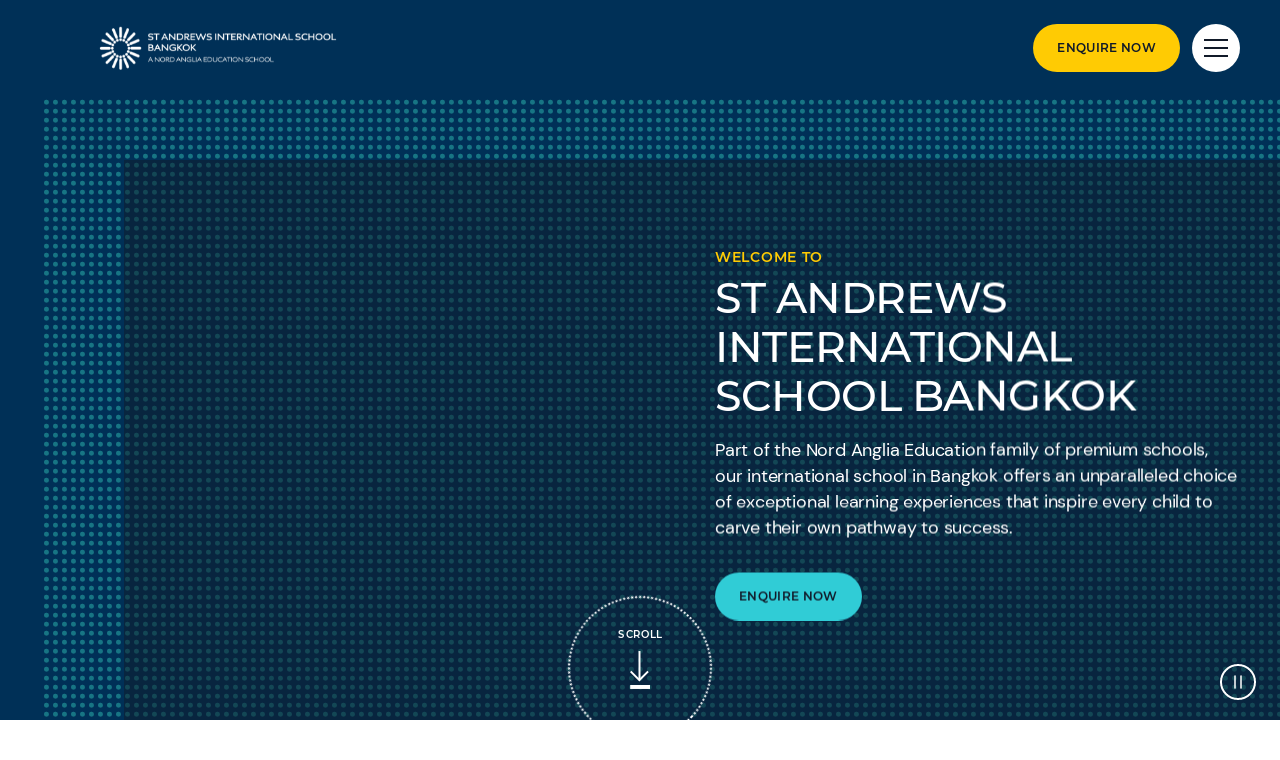

--- FILE ---
content_type: text/html; charset=utf-8
request_url: https://www.nordangliaeducation.com/sta-bangkok
body_size: 18423
content:
<!DOCTYPE html><html lang="en" class=""><head><script type="application/ld+json"> { "@type": "WebSite", "name": "St Andrews International School Bangkok | Nord Anglia Education", "url": "http://www.nordangliaeducation.com/sta-bangkok", "potentialAction": [ { "@type": "SearchAction", "target": { "@type": "EntryPoint", "urlTemplate": "http://www.nordangliaeducation.com/sta-bangkok/search?keyword={search_term_string}&filter=All&pageSize=10" }, "query-input": "required name=search_term_string" } ], "@context": "https://schema.org" } </script><script> dataLayer = [ {page_language:'en',host_name:'www.nordangliaeducation.com',site_section:'sta_bangkok',page_name:'en|sta_bangkok',time_of_day:'9:24:00 AM',day_of_week:'sunday',article_name:'',location_city:'bangkok',location_country:'thailand',location_region:'asia',site_sub_section:'',page_detail:'',school_name:'st_andrews_international_school_bangkok',day_boarding:'day',peergroup:'superpower',school_section:'sta_bangkok',school_sub_section:'',site_build:'rome'} ] </script><script>(function(w,d,s,l,i){w[l]=w[l]||[];w[l].push({'gtm.start': new Date().getTime(),event:'gtm.js'});var f=d.getElementsByTagName(s)[0], j=d.createElement(s),dl=l!='dataLayer'?'&l='+l:'';j.async=true;j.src= 'https://www.googletagmanager.com/gtm.js?id='+i+dl;f.parentNode.insertBefore(j,f); })(window,document,'script','dataLayer','GTM-NRMDKN');</script><script> window.dataLayer = window.dataLayer || []; function getCookie(cname) { let match = document.cookie.match(`(^|;) ?${cname}=([^;]*)(;|$)`); let value = match ? decodeURIComponent(match[2]) : match; try { value = JSON.parse(value); } catch (e) { } return value; } let cookiePolicy = getCookie('cookieConfig'); if (cookiePolicy) { dataLayer.push({ site_build: 'rome', event: 'consentReady', consentStatus: cookiePolicy.analyticsAndAd }) } else { document.addEventListener('operateCookiesPolicy', () => { cookiePolicy = getCookie('cookieConfig'); dataLayer.push({ site_build: 'rome', event: 'consentReady', consentStatus: cookiePolicy.analyticsAndAd }) }) } </script><link rel="preload" href="/static/assets/fonts/Montserrat/Montserrat-Medium.woff2" as="font" type="font/woff2" crossorigin><link rel="preload" href="/static/assets/fonts/DMSans/DMSans-Regular.woff2" as="font" type="font/woff2" crossorigin><meta charset="utf-8"><meta http-equiv="X-UA-Compatible" content="IE=edge"><meta name="referrer" content="same-origin" /><meta name="viewport" content="width=device-width, initial-scale=1.0, maximum-scale=3.0,minimum-scale=1.0"><title>St Andrews International School Bangkok | Nord Anglia Education</title><meta name="description" content="Welcome to The St Andrews International School Bangkok, a premium Nord Anglia School offering an unparalleled choice of exceptional learning." /><link rel="canonical" href="https://www.nordangliaeducation.com/sta-bangkok" /><meta property="og:url" content="https://www.nordangliaeducation.com/sta-bangkok" /><meta property="og:title" content="St Andrews International School Bangkok | Nord Anglia" /><meta property="og:description" content="Welcome to The St Andrews International School Bangkok, a premium Nord Anglia School offering an unparalleled choice of exceptional learning." /><meta property="og:image" content="https://www.nordangliaeducation.com/sta-bangkok/-/media/corporate/social-media/default-image-opengraph.png?rev=253eda5bd2c04136a3c08fc966555015&amp;extension=webp&amp;hash=6F00E623A8D2782FF9E4DEB94C5E1791" /><meta name="twitter:image" content="https://www.nordangliaeducation.com/sta-bangkok/-/media/corporate/social-media/default-image-opengraph.png?rev=253eda5bd2c04136a3c08fc966555015&amp;extension=webp&amp;hash=6F00E623A8D2782FF9E4DEB94C5E1791" /><meta name="twitter:card" content="summary_large_image" /><link rel="shortcut icon" type="image/x-icon" href="/sta-bangkok/-/media/favicon-icon/fav-bkok.png?h=132&amp;w=130&amp;rev=a5b42846d9eb4b2bb3699f34c0e8bf40&amp;extension=webp&amp;hash=F56CE6BF245BDC187FECA2F51EBC182E" /><script src="/static/vendor.js?t=1769289667.7581" type="text/javascript" defer></script><link rel="stylesheet" media="print" onload="this.media=&#39;all&#39;" href="/assets/css/rich-text-fonts.css?t=1769289667.7581"><noscript><link rel="stylesheet" href="/assets/css/rich-text-fonts.css?t=1769289667.7581"></noscript><link href="/static/styles.css?t=1769289667.7581" rel="stylesheet" type="text/css" /><link href="/sta-bangkok/-/media/style-configurator-additional-styles/sta-bangkok-en-fontsandcolor.css?rev=3b75b688e69341648f2e010b67169087" rel="stylesheet" type="text/css" /><script> window.onload = function () { const headerVideoWrap = document.querySelector('.school-homepage-header-container .preview-video-wrapper'), video = headerVideoWrap.querySelector('.preview-video'); let videoSrc, desktopFull = headerVideoWrap.dataset.desktopFull, mobileFull = headerVideoWrap.dataset.mobileFull; (window.innerWidth >= 992) ? (videoSrc = desktopFull || mobileFull) : (videoSrc = mobileFull || desktopFull); video.src = videoSrc; } </script></head><body data-contentpath="/STA Bangkok/Home" data-pageurl="https://www.nordangliaeducation.com/sta-bangkok" data-isSchoolSite="True" class="" data-DescendsFrom="True" data-for-map="false"><script type="application/ld+json"> { "@type": [ "EducationalOrganization", "LocalBusiness" ], "name": "St Andrews International School Bangkok", "image": "https://www.nordangliaeducation.com/sta-bangkok/-/media/components-default-image/school/school-information/standrews-school-card.jpg?rev=5040673012774c388c173643ed9f58e9&extension=webp&hash=D040DAD5017130E467A8889D6E73AC04", "@id": "https://www.nordangliaeducation.com/sta-bangkok", "url": "https://www.nordangliaeducation.com/sta-bangkok", "telephone": "+66 2 056 9555", "email": "admissions@standrews.ac.th", "priceRange": "", "address": { "@type": "PostalAddress", "streetAddress": "1020 Sukhumvit Road, Phra Khanong", "addressLocality": "Khlong Toei", "addressRegion": "Bangkok", "postalCode": "10110", "addressCountry": "TH" }, "geo": { "@type": "GeoCoordinates", "latitude": 13.72, "longitude": 100.5968 }, "openingHoursSpecification": { "@type": "OpeningHoursSpecification", "dayOfWeek": [ "Monday", "Tuesday", "Wednesday", "Thursday", "Friday" ], "opens": "07:30", "closes": "16:00" }, "sameAs": [ "https://www.facebook.com/standrewsbangkok", "https://twitter.com/standrewsbkk", "https://www.instagram.com/standrewsbangkok/", "https://www.youtube.com/channel/UCoXvME-VOJWAwJnukPbGUVQ", "https://www.linkedin.com/school/standrews/" ], "@context": "https://schema.org" } </script><noscript><iframe src="https://www.googletagmanager.com/ns.html?id=GTM-NRMDKN" height="0" width="0" style="display:none;visibility:hidden"></iframe></noscript><div class="homepage-navigation-container "><div class="homepage-navigation-for-school" data-position="static" data-level="1" data-theme="navy" data-search-path="/sta-bangkok/search"><div class="homepage-navigation-header"><div class="logo-container"><a class="logo-link only-for-datalayer-tracking" aria-label="back to homepage" href="/sta-bangkok" data-datalayer="{&quot;event&quot;:&quot;click&quot;,&quot;event_category&quot;:&quot;en|home|st_andrews_international_school_bangkok_|_nord_anglia_education&quot;,&quot;event_action&quot;:&quot;click&quot;,&quot;event_label&quot;:&quot;home|school_logo|navigation&quot;,&quot;event_position&quot;:&quot;navigation&quot;}"><img src="/sta-bangkok/-/media/sta-bangkok/homepage/sta-bangkok-logo.png?h=71&amp;iar=0&amp;w=355&amp;rev=5e875d3642e3492c9544670d9f63db7a&amp;extension=webp&amp;hash=0E4DBB3A980AA460C16C569DD16D7DCD" class="logo-desktop lazyload-img" alt="STA Bangkok" width="355" height="71" lazyload="false" /><img src="/sta-bangkok/-/media/sta-bangkok/homepage/sta-bangkok-logo.png?h=71&amp;iar=0&amp;w=355&amp;rev=5e875d3642e3492c9544670d9f63db7a&amp;extension=webp&amp;hash=0E4DBB3A980AA460C16C569DD16D7DCD" class="logo-mobile lazyload-img" alt="STA Bangkok" width="355" height="71" lazyload="false" /><img data-src="/sta-bangkok/-/media/sta-bangkok/homepage/sta-bangkok-logo-white.png?h=71&amp;iar=0&amp;w=355&amp;rev=732ec0114bdb40ec9c3da99842a2da47&amp;extension=webp&amp;hash=1B5F76286FEF83FD56066DE713461BD8" class="lazyload-img logo-desktop-invert" alt="STA Bangkok" width="355" height="71" /><img data-src="/sta-bangkok/-/media/sta-bangkok/homepage/sta-bangkok-logo-white.png?h=71&amp;iar=0&amp;w=355&amp;rev=732ec0114bdb40ec9c3da99842a2da47&amp;extension=webp&amp;hash=1B5F76286FEF83FD56066DE713461BD8" class="lazyload-img logo-mobile-invert" alt="STA Bangkok" width="355" height="71" /></a></div><div class="btns-container"><a class="base-btn enquire-now-btn navy-no-border-link-48 only-for-datalayer-tracking" title="Enquire Now" rel="noopener noreferrer" href="/sta-bangkok/admissions/enquiry" data-datalayer="{&quot;event&quot;:&quot;cta_click&quot;,&quot;link_url&quot;:&quot;https://www.nordangliaeducation.com/sta-bangkok/admissions/enquiry&quot;,&quot;location&quot;:&quot;Navigation&quot;,&quot;cta_name&quot;:&quot;Enquire Now&quot;}">Enquire Now</a><button class="header-search-btn only-for-datalayer-tracking" style="display: none;" type="button" data-datalayer="{&quot;event&quot;:&quot;click&quot;,&quot;event_category&quot;:&quot;en|home|st_andrews_international_school_bangkok_|_nord_anglia_education&quot;,&quot;event_action&quot;:&quot;click&quot;,&quot;event_label&quot;:&quot;home|site_search|navigation&quot;,&quot;event_position&quot;:&quot;navigation&quot;}"><div class="header-search-btn-icon"></div></button><button class="menu-btn" aria-label="Site Menu" type="button"><div class="menu-btn-icon"><div class="menu-btn-icon-stripe stripe-1"></div><div class="menu-btn-icon-stripe stripe-2"></div><div class="menu-btn-icon-stripe stripe-3"></div></div></button></div></div><div class="homepage-navigation-menu" style="display: none;"><div class="homepage-navigation-menu-body"><div class="menu-body-container"><div class="search-bar"><button class="menu-search-btn"><div class="menu-search-btn-icon"></div></button><div class="search-bar-panel" style="display: none;"><button class="search-back-btn"><div class="search-back-btn-icon"></div></button><div class="search-input-box"><label class="search-input-label">Search</label><input class="search-input" type="search" placeholder="Search"><button class="search-input-box-icon" type="button"></button></div></div></div><div class="nav-main"><ul class="nav-main-list"><li class="nav-main-item"><a class="nav-main-item-link " href="/sta-bangkok/admissions" rel="noopener noreferrer">Admissions</a><div class="nav-secondary" style="display: none;"><a class="nav-secondary-title" href="/sta-bangkok/admissions">Admissions</a><ul class="nav-secondary-list"><li class="nav-secondary-item"></li><li class="nav-secondary-item"><a class="nav-secondary-item-link only-for-datalayer-tracking" aria-label="Tuition Fees" rel="noopener noreferrer" href="/sta-bangkok/admissions/tuition-fees" data-datalayer="{&quot;event&quot;:&quot;menu_link&quot;,&quot;link_text&quot;:&quot;Tuition Fees&quot;,&quot;link_url&quot;:&quot;https://www.nordangliaeducation.com/sta-bangkok/admissions/tuition-fees&quot;,&quot;menu_heading&quot;:&quot;Admissions&quot;,&quot;position&quot;:2}">Tuition Fees</a></li><li class="nav-secondary-item"><a class="nav-secondary-item-link only-for-datalayer-tracking" aria-label="Enquiry Form" rel="noopener noreferrer" href="/sta-bangkok/admissions/enquiry" data-datalayer="{&quot;event&quot;:&quot;menu_link&quot;,&quot;link_text&quot;:&quot;Enquiry Form&quot;,&quot;link_url&quot;:&quot;https://www.nordangliaeducation.com/sta-bangkok/admissions/enquiry&quot;,&quot;menu_heading&quot;:&quot;Admissions&quot;,&quot;position&quot;:3}">Enquiry</a></li><li class="nav-secondary-item"><a class="nav-secondary-item-link only-for-datalayer-tracking" aria-label="Application" title="Application" rel="noopener noreferrer" href="/sta-bangkok/admissions/online-application-form" data-datalayer="{&quot;event&quot;:&quot;menu_link&quot;,&quot;link_text&quot;:&quot;Application&quot;,&quot;link_url&quot;:&quot;https://www.nordangliaeducation.com/sta-bangkok/admissions/online-application-form&quot;,&quot;menu_heading&quot;:&quot;Admissions&quot;,&quot;position&quot;:4}">Application</a></li><li class="nav-secondary-item"><a class="nav-secondary-item-link only-for-datalayer-tracking" aria-label="Visit us" rel="noopener noreferrer" href="/sta-bangkok/admissions/visit-us" data-datalayer="{&quot;event&quot;:&quot;menu_link&quot;,&quot;link_text&quot;:&quot;Visit us&quot;,&quot;link_url&quot;:&quot;https://www.nordangliaeducation.com/sta-bangkok/admissions/visit-us&quot;,&quot;menu_heading&quot;:&quot;Admissions&quot;,&quot;position&quot;:5}">Visit us</a></li></ul></div></li><li class="nav-main-item"><a class="nav-main-item-link " href="/sta-bangkok/campus" rel="noopener noreferrer">Campus</a><div class="nav-secondary" style="display: none;"><a class="nav-secondary-title" href="/sta-bangkok/campus"> Campus</a><ul class="nav-secondary-list"><li class="nav-secondary-item"><a class="nav-secondary-item-link only-for-datalayer-tracking" aria-label="Facilities" rel="noopener noreferrer" href="/sta-bangkok/campus/facilities" data-datalayer="{&quot;event&quot;:&quot;menu_link&quot;,&quot;link_text&quot;:&quot;Facilities&quot;,&quot;link_url&quot;:&quot;https://www.nordangliaeducation.com/sta-bangkok/campus/facilities&quot;,&quot;menu_heading&quot;:&quot;Campus&quot;,&quot;position&quot;:1}">Facilities</a></li><li class="nav-secondary-item"><a class="nav-secondary-item-link only-for-datalayer-tracking" aria-label="Facilities Gallery - Primary" title="Facilities Gallery - Primary" rel="noopener noreferrer" href="/sta-bangkok/campus/gallery-primary" data-datalayer="{&quot;event&quot;:&quot;menu_link&quot;,&quot;link_text&quot;:&quot;Facilities Gallery - Primary&quot;,&quot;link_url&quot;:&quot;https://www.nordangliaeducation.com/sta-bangkok/campus/gallery-primary&quot;,&quot;menu_heading&quot;:&quot;Campus&quot;,&quot;position&quot;:2}">Facilities Gallery - Primary</a></li><li class="nav-secondary-item"><a class="nav-secondary-item-link only-for-datalayer-tracking" aria-label="Facilities Gallery - High School" title="Facilities Gallery - High School" rel="noopener noreferrer" href="/sta-bangkok/campus/gallery-high-school" data-datalayer="{&quot;event&quot;:&quot;menu_link&quot;,&quot;link_text&quot;:&quot;Facilities Gallery - High School&quot;,&quot;link_url&quot;:&quot;https://www.nordangliaeducation.com/sta-bangkok/campus/gallery-high-school&quot;,&quot;menu_heading&quot;:&quot;Campus&quot;,&quot;position&quot;:3}">Facilities Gallery - High School</a></li></ul></div></li><li class="nav-main-item"><a class="nav-main-item-link " href="/sta-bangkok/academic-excellence" rel="noopener noreferrer">Academic Excellence</a><div class="nav-secondary" style="display: none;"><a class="nav-secondary-title" href="/sta-bangkok/academic-excellence">Academic Excellence</a><ul class="nav-secondary-list"><li class="nav-secondary-item"><a class="nav-secondary-item-link only-for-datalayer-tracking" aria-label="Early Years" rel="noopener noreferrer" href="/sta-bangkok/academic-excellence/early-years" data-datalayer="{&quot;event&quot;:&quot;menu_link&quot;,&quot;link_text&quot;:&quot;Early Years&quot;,&quot;link_url&quot;:&quot;https://www.nordangliaeducation.com/sta-bangkok/academic-excellence/early-years&quot;,&quot;menu_heading&quot;:&quot;Academic Excellence&quot;,&quot;position&quot;:1}">Early Years</a></li><li class="nav-secondary-item"><a class="nav-secondary-item-link only-for-datalayer-tracking" aria-label="Primary School" rel="noopener noreferrer" href="/sta-bangkok/academic-excellence/primary" data-datalayer="{&quot;event&quot;:&quot;menu_link&quot;,&quot;link_text&quot;:&quot;Primary School&quot;,&quot;link_url&quot;:&quot;https://www.nordangliaeducation.com/sta-bangkok/academic-excellence/primary&quot;,&quot;menu_heading&quot;:&quot;Academic Excellence&quot;,&quot;position&quot;:2}">Primary</a></li><li class="nav-secondary-item"><a class="nav-secondary-item-link only-for-datalayer-tracking" aria-label="High School" rel="noopener noreferrer" href="/sta-bangkok/academic-excellence/high-school" data-datalayer="{&quot;event&quot;:&quot;menu_link&quot;,&quot;link_text&quot;:&quot;High School&quot;,&quot;link_url&quot;:&quot;https://www.nordangliaeducation.com/sta-bangkok/academic-excellence/high-school&quot;,&quot;menu_heading&quot;:&quot;Academic Excellence&quot;,&quot;position&quot;:3}">High School</a></li><li class="nav-secondary-item"><a class="nav-secondary-item-link only-for-datalayer-tracking" aria-label="BTEC" rel="noopener noreferrer" href="/sta-bangkok/academic-excellence/btec" data-datalayer="{&quot;event&quot;:&quot;menu_link&quot;,&quot;link_text&quot;:&quot;BTEC&quot;,&quot;link_url&quot;:&quot;https://www.nordangliaeducation.com/sta-bangkok/academic-excellence/btec&quot;,&quot;menu_heading&quot;:&quot;Academic Excellence&quot;,&quot;position&quot;:4}">BTEC</a></li><li class="nav-secondary-item"><a class="nav-secondary-item-link only-for-datalayer-tracking" aria-label="Senior Studies" rel="noopener noreferrer" href="/sta-bangkok/academic-excellence/senior-studies" data-datalayer="{&quot;event&quot;:&quot;menu_link&quot;,&quot;link_text&quot;:&quot;Senior Studies&quot;,&quot;link_url&quot;:&quot;https://www.nordangliaeducation.com/sta-bangkok/academic-excellence/senior-studies&quot;,&quot;menu_heading&quot;:&quot;Academic Excellence&quot;,&quot;position&quot;:5}">Senior Studies</a></li><li class="nav-secondary-item"><a class="nav-secondary-item-link only-for-datalayer-tracking" aria-label="How We Teach" rel="noopener noreferrer" href="/sta-bangkok/academic-excellence/how-we-teach" data-datalayer="{&quot;event&quot;:&quot;menu_link&quot;,&quot;link_text&quot;:&quot;How We Teach&quot;,&quot;link_url&quot;:&quot;https://www.nordangliaeducation.com/sta-bangkok/academic-excellence/how-we-teach&quot;,&quot;menu_heading&quot;:&quot;Academic Excellence&quot;,&quot;position&quot;:6}">How We Teach</a></li><li class="nav-secondary-item"><a class="nav-secondary-item-link only-for-datalayer-tracking" aria-label="Our Success" title="Our Success" rel="noopener noreferrer" href="/sta-bangkok/academic-excellence/our-success" data-datalayer="{&quot;event&quot;:&quot;menu_link&quot;,&quot;link_text&quot;:&quot;Our Success&quot;,&quot;link_url&quot;:&quot;https://www.nordangliaeducation.com/sta-bangkok/academic-excellence/our-success&quot;,&quot;menu_heading&quot;:&quot;Academic Excellence&quot;,&quot;position&quot;:7}">Our Success</a></li></ul></div></li><li class="nav-main-item"><a class="nav-main-item-link " href="/sta-bangkok/outstanding-experiences" rel="noopener noreferrer">Beyond The Classroom</a><div class="nav-secondary" style="display: none;"><a class="nav-secondary-title" href="/sta-bangkok/outstanding-experiences">Beyond The Classroom</a><ul class="nav-secondary-list"><li class="nav-secondary-item"><a class="nav-secondary-item-link only-for-datalayer-tracking" aria-label="Our Collaborations" rel="noopener noreferrer" href="/sta-bangkok/collaborations" data-datalayer="{&quot;event&quot;:&quot;menu_link&quot;,&quot;link_text&quot;:&quot;Our Collaborations&quot;,&quot;link_url&quot;:&quot;https://www.nordangliaeducation.com/sta-bangkok/collaborations&quot;,&quot;menu_heading&quot;:&quot;Beyond The Classroom&quot;,&quot;position&quot;:1}">Collaborations</a></li><li class="nav-secondary-item"><a class="nav-secondary-item-link only-for-datalayer-tracking" aria-label="Community Service & CAS" rel="noopener noreferrer" href="/sta-bangkok/outstanding-experiences/community-service-cas" data-datalayer="{&quot;event&quot;:&quot;menu_link&quot;,&quot;link_text&quot;:&quot;Community Service &amp; CAS&quot;,&quot;link_url&quot;:&quot;https://www.nordangliaeducation.com/sta-bangkok/outstanding-experiences/community-service-cas&quot;,&quot;menu_heading&quot;:&quot;Beyond The Classroom&quot;,&quot;position&quot;:2}">Community Service CAS</a></li><li class="nav-secondary-item"><a class="nav-secondary-item-link only-for-datalayer-tracking" aria-label="ECA Clubs" rel="noopener noreferrer" href="/sta-bangkok/outstanding-experiences/extra-curricular-activities-eca-clubs" data-datalayer="{&quot;event&quot;:&quot;menu_link&quot;,&quot;link_text&quot;:&quot;ECA Clubs&quot;,&quot;link_url&quot;:&quot;https://www.nordangliaeducation.com/sta-bangkok/outstanding-experiences/extra-curricular-activities-eca-clubs&quot;,&quot;menu_heading&quot;:&quot;Beyond The Classroom&quot;,&quot;position&quot;:3}">Extra-Curricular Activities ECA Clubs</a></li><li class="nav-secondary-item"><a class="nav-secondary-item-link only-for-datalayer-tracking" aria-label="Social Purpose" rel="noopener noreferrer" href="/sta-bangkok/outstanding-experiences/social-purpose" data-datalayer="{&quot;event&quot;:&quot;menu_link&quot;,&quot;link_text&quot;:&quot;Social Purpose&quot;,&quot;link_url&quot;:&quot;https://www.nordangliaeducation.com/sta-bangkok/outstanding-experiences/social-purpose&quot;,&quot;menu_heading&quot;:&quot;Beyond The Classroom&quot;,&quot;position&quot;:4}">Social Purpose</a></li><li class="nav-secondary-item"><a class="nav-secondary-item-link only-for-datalayer-tracking" aria-label="Physical Education" rel="noopener noreferrer" href="/sta-bangkok/outstanding-experiences/sports-and-pe" data-datalayer="{&quot;event&quot;:&quot;menu_link&quot;,&quot;link_text&quot;:&quot;Physical Education&quot;,&quot;link_url&quot;:&quot;https://www.nordangliaeducation.com/sta-bangkok/outstanding-experiences/sports-and-pe&quot;,&quot;menu_heading&quot;:&quot;Beyond The Classroom&quot;,&quot;position&quot;:5}">Sports and PE</a></li><li class="nav-secondary-item"><a class="nav-secondary-item-link only-for-datalayer-tracking" aria-label="Trips & Residential" rel="noopener noreferrer" href="/sta-bangkok/outstanding-experiences/trips-and-residential" data-datalayer="{&quot;event&quot;:&quot;menu_link&quot;,&quot;link_text&quot;:&quot;Trips &amp; Residential&quot;,&quot;link_url&quot;:&quot;https://www.nordangliaeducation.com/sta-bangkok/outstanding-experiences/trips-and-residential&quot;,&quot;menu_heading&quot;:&quot;Beyond The Classroom&quot;,&quot;position&quot;:6}">Trips and Residential</a></li></ul></div></li></ul><ul class="fixed-navigation-wrapper"><li class="fixed-navigation-title">Discover more</li><li class="fixed-navigation-list"><a class="only-for-datalayer-tracking" aria-label="News" title="News" rel="noopener noreferrer" href="/sta-bangkok/news" data-datalayer="{&quot;event&quot;:&quot;menu_link&quot;,&quot;link_text&quot;:&quot;News&quot;,&quot;link_url&quot;:&quot;https://www.nordangliaeducation.com/sta-bangkok/news&quot;,&quot;menu_heading&quot;:&quot;Discover more&quot;,&quot;position&quot;:1}">News</a></li><li class="fixed-navigation-list"><a class="only-for-datalayer-tracking" aria-label="Parent Essentials" title="Parent Essentials" rel="noopener noreferrer" href="/sta-bangkok/parent-essentials" data-datalayer="{&quot;event&quot;:&quot;menu_link&quot;,&quot;link_text&quot;:&quot;Parent Essentials&quot;,&quot;link_url&quot;:&quot;https://www.nordangliaeducation.com/sta-bangkok/parent-essentials&quot;,&quot;menu_heading&quot;:&quot;Discover more&quot;,&quot;position&quot;:2}">Parent Essentials</a></li><li class="fixed-navigation-list"><a class="only-for-datalayer-tracking" aria-label="Application" title="Application" rel="noopener noreferrer" href="/sta-bangkok/admissions/online-application-form" data-datalayer="{&quot;event&quot;:&quot;menu_link&quot;,&quot;link_text&quot;:&quot;Application&quot;,&quot;link_url&quot;:&quot;https://www.nordangliaeducation.com/sta-bangkok/admissions/online-application-form&quot;,&quot;menu_heading&quot;:&quot;Discover more&quot;,&quot;position&quot;:3}">Application</a></li><li class="fixed-navigation-list"><a class="only-for-datalayer-tracking" aria-label="Parent Portal" target="_blank" title="default" rel="noopener noreferrer" href="https://bangkok.learn.nae.school/login/index.php" data-datalayer="{&quot;event&quot;:&quot;menu_link&quot;,&quot;link_text&quot;:&quot;Parent Portal&quot;,&quot;link_url&quot;:&quot;https://bangkok.learn.nae.school/login/index.php&quot;,&quot;menu_heading&quot;:&quot;Discover more&quot;,&quot;position&quot;:4}">Parent Portal</a></li><li class="fixed-navigation-list"><a class="only-for-datalayer-tracking" aria-label="Facilities Gallery - Primary" title="Facilities Gallery - Primary" rel="noopener noreferrer" href="/sta-bangkok/campus/gallery-primary" data-datalayer="{&quot;event&quot;:&quot;menu_link&quot;,&quot;link_text&quot;:&quot;Facilities Gallery - Primary&quot;,&quot;link_url&quot;:&quot;https://www.nordangliaeducation.com/sta-bangkok/campus/gallery-primary&quot;,&quot;menu_heading&quot;:&quot;Discover more&quot;,&quot;position&quot;:5}">Facilities Gallery - Primary</a></li><li class="fixed-navigation-list"><a class="only-for-datalayer-tracking" aria-label="Facilities Gallery - High School" title="Facilities Gallery - High School" rel="noopener noreferrer" href="/sta-bangkok/campus/gallery-high-school" data-datalayer="{&quot;event&quot;:&quot;menu_link&quot;,&quot;link_text&quot;:&quot;Facilities Gallery - High School&quot;,&quot;link_url&quot;:&quot;https://www.nordangliaeducation.com/sta-bangkok/campus/gallery-high-school&quot;,&quot;menu_heading&quot;:&quot;Discover more&quot;,&quot;position&quot;:6}">Facilities Gallery - High School</a></li><li class="fixed-navigation-list"><a class="only-for-datalayer-tracking" aria-label="About Us" title="About Us" rel="noopener noreferrer" href="/sta-bangkok/about-us" data-datalayer="{&quot;event&quot;:&quot;menu_link&quot;,&quot;link_text&quot;:&quot;About Us&quot;,&quot;link_url&quot;:&quot;https://www.nordangliaeducation.com/sta-bangkok/about-us&quot;,&quot;menu_heading&quot;:&quot;Discover more&quot;,&quot;position&quot;:7}">About Us</a></li><li class="fixed-navigation-list"><a class="only-for-datalayer-tracking" aria-label="Our Calendar" title="Our Calendar" rel="noopener noreferrer" href="/sta-bangkok/parent-essentials/calendar" data-datalayer="{&quot;event&quot;:&quot;menu_link&quot;,&quot;link_text&quot;:&quot;Our Calendar&quot;,&quot;link_url&quot;:&quot;https://www.nordangliaeducation.com/sta-bangkok/parent-essentials/calendar&quot;,&quot;menu_heading&quot;:&quot;Discover more&quot;,&quot;position&quot;:8}">Our Calendar</a></li><li class="fixed-navigation-list"><a class="only-for-datalayer-tracking" aria-label="FAQs" title="FAQs" rel="noopener noreferrer" href="/sta-bangkok/faqs" data-datalayer="{&quot;event&quot;:&quot;menu_link&quot;,&quot;link_text&quot;:&quot;FAQs&quot;,&quot;link_url&quot;:&quot;https://www.nordangliaeducation.com/sta-bangkok/faqs&quot;,&quot;menu_heading&quot;:&quot;Discover more&quot;,&quot;position&quot;:9}">FAQs</a></li></ul></div></div></div><div class="homepage-navigation-bottom-link"><div class="navigation-bottom-link-container"><a href="https://www.nordangliaeducation.com/?site=school-sta-bangkok&amp;lang=en" target="" rel="noopener noreferrer" data-datalayer="{&quot;event&quot;:&quot;banner_click&quot;,&quot;banner_name&quot;:&quot;Part of the Nord Anglia Education family&quot;,&quot;banner_selection&quot;:&quot;Navigation&quot;}" class="corporate-link only-for-datalayer-tracking"><div class="corporate-link-text">Part of the Nord Anglia Education family</div><div class="corporate-link-icon"></div></a></div></div></div></div><div class="homepage-navigation-for-school" data-position="fixed" data-level="1" data-theme="navy" style="display: none;" data-search-path="/sta-bangkok/search"><div class="homepage-navigation-header"><div class="logo-container"><a class="logo-link only-for-datalayer-tracking" aria-label="back to homepage" href="/sta-bangkok" data-datalayer="{&quot;event&quot;:&quot;click&quot;,&quot;event_category&quot;:&quot;en|home|st_andrews_international_school_bangkok_|_nord_anglia_education&quot;,&quot;event_action&quot;:&quot;click&quot;,&quot;event_label&quot;:&quot;home|school_logo|navigation&quot;,&quot;event_position&quot;:&quot;navigation&quot;}"><img src="/sta-bangkok/-/media/sta-bangkok/homepage/sta-bangkok-logo.png?h=71&amp;iar=0&amp;w=355&amp;rev=5e875d3642e3492c9544670d9f63db7a&amp;extension=webp&amp;hash=0E4DBB3A980AA460C16C569DD16D7DCD" class="logo-desktop lazyload-img" alt="STA Bangkok" width="355" height="71" lazyload="false" /><img src="/sta-bangkok/-/media/sta-bangkok/homepage/sta-bangkok-logo.png?h=71&amp;iar=0&amp;w=355&amp;rev=5e875d3642e3492c9544670d9f63db7a&amp;extension=webp&amp;hash=0E4DBB3A980AA460C16C569DD16D7DCD" class="logo-mobile lazyload-img" alt="STA Bangkok" width="355" height="71" lazyload="false" /><img data-src="/sta-bangkok/-/media/sta-bangkok/homepage/sta-bangkok-logo-white.png?h=71&amp;iar=0&amp;w=355&amp;rev=732ec0114bdb40ec9c3da99842a2da47&amp;extension=webp&amp;hash=1B5F76286FEF83FD56066DE713461BD8" class="lazyload-img logo-desktop-invert" alt="STA Bangkok" width="355" height="71" /><img data-src="/sta-bangkok/-/media/sta-bangkok/homepage/sta-bangkok-logo-white.png?h=71&amp;iar=0&amp;w=355&amp;rev=732ec0114bdb40ec9c3da99842a2da47&amp;extension=webp&amp;hash=1B5F76286FEF83FD56066DE713461BD8" class="lazyload-img logo-mobile-invert" alt="STA Bangkok" width="355" height="71" /></a></div><div class="btns-container"><a class="base-btn enquire-now-btn navy-no-border-link-48 only-for-datalayer-tracking" title="Enquire Now" rel="noopener noreferrer" href="/sta-bangkok/admissions/enquiry" data-datalayer="{&quot;event&quot;:&quot;cta_click&quot;,&quot;link_url&quot;:&quot;https://www.nordangliaeducation.com/sta-bangkok/admissions/enquiry&quot;,&quot;location&quot;:&quot;Navigation&quot;,&quot;cta_name&quot;:&quot;Enquire Now&quot;}">Enquire Now</a><button class="header-search-btn only-for-datalayer-tracking" style="display: none;" type="button" data-datalayer="{&quot;event&quot;:&quot;click&quot;,&quot;event_category&quot;:&quot;en|home|st_andrews_international_school_bangkok_|_nord_anglia_education&quot;,&quot;event_action&quot;:&quot;click&quot;,&quot;event_label&quot;:&quot;home|site_search|navigation&quot;,&quot;event_position&quot;:&quot;navigation&quot;}"><div class="header-search-btn-icon"></div></button><button class="menu-btn" aria-label="Site Menu" type="button"><div class='menu-btn-icon'><div class="menu-btn-icon-stripe stripe-1"></div><div class="menu-btn-icon-stripe stripe-2"></div><div class="menu-btn-icon-stripe stripe-3"></div></div></button></div></div><div class="homepage-navigation-menu" style="display: none;"><div class="homepage-navigation-menu-body"><div class="menu-body-container"><div class="search-bar"><button class="menu-search-btn"><div class="menu-search-btn-icon"></div></button><div class="search-bar-panel" style="display: none;"><button class="search-back-btn"><div class="search-back-btn-icon"></div></button><div class="search-input-box"><label class="search-input-label">Search</label><input class="search-input" type="search" placeholder="Search"><button class="search-input-box-icon" type="button"></button></div></div></div><div class="nav-main"><ul class="nav-main-list"><li class="nav-main-item"><a class="nav-main-item-link " href="/sta-bangkok/admissions" rel="noopener noreferrer">Admissions</a><div class="nav-secondary" style="display: none;"><a class="nav-secondary-title" href="/sta-bangkok/admissions">Admissions</a><ul class="nav-secondary-list"><li class="nav-secondary-item"></li><li class="nav-secondary-item"><a class="nav-secondary-item-link only-for-datalayer-tracking" aria-label="Tuition Fees" rel="noopener noreferrer" href="/sta-bangkok/admissions/tuition-fees" data-datalayer="{&quot;event&quot;:&quot;menu_link&quot;,&quot;link_text&quot;:&quot;Tuition Fees&quot;,&quot;link_url&quot;:&quot;https://www.nordangliaeducation.com/sta-bangkok/admissions/tuition-fees&quot;,&quot;menu_heading&quot;:&quot;Admissions&quot;,&quot;position&quot;:2}">Tuition Fees</a></li><li class="nav-secondary-item"><a class="nav-secondary-item-link only-for-datalayer-tracking" aria-label="Enquiry Form" rel="noopener noreferrer" href="/sta-bangkok/admissions/enquiry" data-datalayer="{&quot;event&quot;:&quot;menu_link&quot;,&quot;link_text&quot;:&quot;Enquiry Form&quot;,&quot;link_url&quot;:&quot;https://www.nordangliaeducation.com/sta-bangkok/admissions/enquiry&quot;,&quot;menu_heading&quot;:&quot;Admissions&quot;,&quot;position&quot;:3}">Enquiry</a></li><li class="nav-secondary-item"><a class="nav-secondary-item-link only-for-datalayer-tracking" aria-label="Application" title="Application" rel="noopener noreferrer" href="/sta-bangkok/admissions/online-application-form" data-datalayer="{&quot;event&quot;:&quot;menu_link&quot;,&quot;link_text&quot;:&quot;Application&quot;,&quot;link_url&quot;:&quot;https://www.nordangliaeducation.com/sta-bangkok/admissions/online-application-form&quot;,&quot;menu_heading&quot;:&quot;Admissions&quot;,&quot;position&quot;:4}">Application</a></li><li class="nav-secondary-item"><a class="nav-secondary-item-link only-for-datalayer-tracking" aria-label="Visit us" rel="noopener noreferrer" href="/sta-bangkok/admissions/visit-us" data-datalayer="{&quot;event&quot;:&quot;menu_link&quot;,&quot;link_text&quot;:&quot;Visit us&quot;,&quot;link_url&quot;:&quot;https://www.nordangliaeducation.com/sta-bangkok/admissions/visit-us&quot;,&quot;menu_heading&quot;:&quot;Admissions&quot;,&quot;position&quot;:5}">Visit us</a></li></ul></div></li><li class="nav-main-item"><a class="nav-main-item-link " href="/sta-bangkok/campus" rel="noopener noreferrer">Campus</a><div class="nav-secondary" style="display: none;"><a class="nav-secondary-title" href="/sta-bangkok/campus"> Campus</a><ul class="nav-secondary-list"><li class="nav-secondary-item"><a class="nav-secondary-item-link only-for-datalayer-tracking" aria-label="Facilities" rel="noopener noreferrer" href="/sta-bangkok/campus/facilities" data-datalayer="{&quot;event&quot;:&quot;menu_link&quot;,&quot;link_text&quot;:&quot;Facilities&quot;,&quot;link_url&quot;:&quot;https://www.nordangliaeducation.com/sta-bangkok/campus/facilities&quot;,&quot;menu_heading&quot;:&quot;Campus&quot;,&quot;position&quot;:1}">Facilities</a></li><li class="nav-secondary-item"><a class="nav-secondary-item-link only-for-datalayer-tracking" aria-label="Facilities Gallery - Primary" title="Facilities Gallery - Primary" rel="noopener noreferrer" href="/sta-bangkok/campus/gallery-primary" data-datalayer="{&quot;event&quot;:&quot;menu_link&quot;,&quot;link_text&quot;:&quot;Facilities Gallery - Primary&quot;,&quot;link_url&quot;:&quot;https://www.nordangliaeducation.com/sta-bangkok/campus/gallery-primary&quot;,&quot;menu_heading&quot;:&quot;Campus&quot;,&quot;position&quot;:2}">Facilities Gallery - Primary</a></li><li class="nav-secondary-item"><a class="nav-secondary-item-link only-for-datalayer-tracking" aria-label="Facilities Gallery - High School" title="Facilities Gallery - High School" rel="noopener noreferrer" href="/sta-bangkok/campus/gallery-high-school" data-datalayer="{&quot;event&quot;:&quot;menu_link&quot;,&quot;link_text&quot;:&quot;Facilities Gallery - High School&quot;,&quot;link_url&quot;:&quot;https://www.nordangliaeducation.com/sta-bangkok/campus/gallery-high-school&quot;,&quot;menu_heading&quot;:&quot;Campus&quot;,&quot;position&quot;:3}">Facilities Gallery - High School</a></li></ul></div></li><li class="nav-main-item"><a class="nav-main-item-link " href="/sta-bangkok/academic-excellence" rel="noopener noreferrer">Academic Excellence</a><div class="nav-secondary" style="display: none;"><a class="nav-secondary-title" href="/sta-bangkok/academic-excellence">Academic Excellence</a><ul class="nav-secondary-list"><li class="nav-secondary-item"><a class="nav-secondary-item-link only-for-datalayer-tracking" aria-label="Early Years" rel="noopener noreferrer" href="/sta-bangkok/academic-excellence/early-years" data-datalayer="{&quot;event&quot;:&quot;menu_link&quot;,&quot;link_text&quot;:&quot;Early Years&quot;,&quot;link_url&quot;:&quot;https://www.nordangliaeducation.com/sta-bangkok/academic-excellence/early-years&quot;,&quot;menu_heading&quot;:&quot;Academic Excellence&quot;,&quot;position&quot;:1}">Early Years</a></li><li class="nav-secondary-item"><a class="nav-secondary-item-link only-for-datalayer-tracking" aria-label="Primary School" rel="noopener noreferrer" href="/sta-bangkok/academic-excellence/primary" data-datalayer="{&quot;event&quot;:&quot;menu_link&quot;,&quot;link_text&quot;:&quot;Primary School&quot;,&quot;link_url&quot;:&quot;https://www.nordangliaeducation.com/sta-bangkok/academic-excellence/primary&quot;,&quot;menu_heading&quot;:&quot;Academic Excellence&quot;,&quot;position&quot;:2}">Primary</a></li><li class="nav-secondary-item"><a class="nav-secondary-item-link only-for-datalayer-tracking" aria-label="High School" rel="noopener noreferrer" href="/sta-bangkok/academic-excellence/high-school" data-datalayer="{&quot;event&quot;:&quot;menu_link&quot;,&quot;link_text&quot;:&quot;High School&quot;,&quot;link_url&quot;:&quot;https://www.nordangliaeducation.com/sta-bangkok/academic-excellence/high-school&quot;,&quot;menu_heading&quot;:&quot;Academic Excellence&quot;,&quot;position&quot;:3}">High School</a></li><li class="nav-secondary-item"><a class="nav-secondary-item-link only-for-datalayer-tracking" aria-label="BTEC" rel="noopener noreferrer" href="/sta-bangkok/academic-excellence/btec" data-datalayer="{&quot;event&quot;:&quot;menu_link&quot;,&quot;link_text&quot;:&quot;BTEC&quot;,&quot;link_url&quot;:&quot;https://www.nordangliaeducation.com/sta-bangkok/academic-excellence/btec&quot;,&quot;menu_heading&quot;:&quot;Academic Excellence&quot;,&quot;position&quot;:4}">BTEC</a></li><li class="nav-secondary-item"><a class="nav-secondary-item-link only-for-datalayer-tracking" aria-label="Senior Studies" rel="noopener noreferrer" href="/sta-bangkok/academic-excellence/senior-studies" data-datalayer="{&quot;event&quot;:&quot;menu_link&quot;,&quot;link_text&quot;:&quot;Senior Studies&quot;,&quot;link_url&quot;:&quot;https://www.nordangliaeducation.com/sta-bangkok/academic-excellence/senior-studies&quot;,&quot;menu_heading&quot;:&quot;Academic Excellence&quot;,&quot;position&quot;:5}">Senior Studies</a></li><li class="nav-secondary-item"><a class="nav-secondary-item-link only-for-datalayer-tracking" aria-label="How We Teach" rel="noopener noreferrer" href="/sta-bangkok/academic-excellence/how-we-teach" data-datalayer="{&quot;event&quot;:&quot;menu_link&quot;,&quot;link_text&quot;:&quot;How We Teach&quot;,&quot;link_url&quot;:&quot;https://www.nordangliaeducation.com/sta-bangkok/academic-excellence/how-we-teach&quot;,&quot;menu_heading&quot;:&quot;Academic Excellence&quot;,&quot;position&quot;:6}">How We Teach</a></li><li class="nav-secondary-item"><a class="nav-secondary-item-link only-for-datalayer-tracking" aria-label="Our Success" title="Our Success" rel="noopener noreferrer" href="/sta-bangkok/academic-excellence/our-success" data-datalayer="{&quot;event&quot;:&quot;menu_link&quot;,&quot;link_text&quot;:&quot;Our Success&quot;,&quot;link_url&quot;:&quot;https://www.nordangliaeducation.com/sta-bangkok/academic-excellence/our-success&quot;,&quot;menu_heading&quot;:&quot;Academic Excellence&quot;,&quot;position&quot;:7}">Our Success</a></li></ul></div></li><li class="nav-main-item"><a class="nav-main-item-link " href="/sta-bangkok/outstanding-experiences" rel="noopener noreferrer">Beyond The Classroom</a><div class="nav-secondary" style="display: none;"><a class="nav-secondary-title" href="/sta-bangkok/outstanding-experiences">Beyond The Classroom</a><ul class="nav-secondary-list"><li class="nav-secondary-item"><a class="nav-secondary-item-link only-for-datalayer-tracking" aria-label="Our Collaborations" rel="noopener noreferrer" href="/sta-bangkok/collaborations" data-datalayer="{&quot;event&quot;:&quot;menu_link&quot;,&quot;link_text&quot;:&quot;Our Collaborations&quot;,&quot;link_url&quot;:&quot;https://www.nordangliaeducation.com/sta-bangkok/collaborations&quot;,&quot;menu_heading&quot;:&quot;Beyond The Classroom&quot;,&quot;position&quot;:1}">Collaborations</a></li><li class="nav-secondary-item"><a class="nav-secondary-item-link only-for-datalayer-tracking" aria-label="Community Service & CAS" rel="noopener noreferrer" href="/sta-bangkok/outstanding-experiences/community-service-cas" data-datalayer="{&quot;event&quot;:&quot;menu_link&quot;,&quot;link_text&quot;:&quot;Community Service &amp; CAS&quot;,&quot;link_url&quot;:&quot;https://www.nordangliaeducation.com/sta-bangkok/outstanding-experiences/community-service-cas&quot;,&quot;menu_heading&quot;:&quot;Beyond The Classroom&quot;,&quot;position&quot;:2}">Community Service CAS</a></li><li class="nav-secondary-item"><a class="nav-secondary-item-link only-for-datalayer-tracking" aria-label="ECA Clubs" rel="noopener noreferrer" href="/sta-bangkok/outstanding-experiences/extra-curricular-activities-eca-clubs" data-datalayer="{&quot;event&quot;:&quot;menu_link&quot;,&quot;link_text&quot;:&quot;ECA Clubs&quot;,&quot;link_url&quot;:&quot;https://www.nordangliaeducation.com/sta-bangkok/outstanding-experiences/extra-curricular-activities-eca-clubs&quot;,&quot;menu_heading&quot;:&quot;Beyond The Classroom&quot;,&quot;position&quot;:3}">Extra-Curricular Activities ECA Clubs</a></li><li class="nav-secondary-item"><a class="nav-secondary-item-link only-for-datalayer-tracking" aria-label="Social Purpose" rel="noopener noreferrer" href="/sta-bangkok/outstanding-experiences/social-purpose" data-datalayer="{&quot;event&quot;:&quot;menu_link&quot;,&quot;link_text&quot;:&quot;Social Purpose&quot;,&quot;link_url&quot;:&quot;https://www.nordangliaeducation.com/sta-bangkok/outstanding-experiences/social-purpose&quot;,&quot;menu_heading&quot;:&quot;Beyond The Classroom&quot;,&quot;position&quot;:4}">Social Purpose</a></li><li class="nav-secondary-item"><a class="nav-secondary-item-link only-for-datalayer-tracking" aria-label="Physical Education" rel="noopener noreferrer" href="/sta-bangkok/outstanding-experiences/sports-and-pe" data-datalayer="{&quot;event&quot;:&quot;menu_link&quot;,&quot;link_text&quot;:&quot;Physical Education&quot;,&quot;link_url&quot;:&quot;https://www.nordangliaeducation.com/sta-bangkok/outstanding-experiences/sports-and-pe&quot;,&quot;menu_heading&quot;:&quot;Beyond The Classroom&quot;,&quot;position&quot;:5}">Sports and PE</a></li><li class="nav-secondary-item"><a class="nav-secondary-item-link only-for-datalayer-tracking" aria-label="Trips & Residential" rel="noopener noreferrer" href="/sta-bangkok/outstanding-experiences/trips-and-residential" data-datalayer="{&quot;event&quot;:&quot;menu_link&quot;,&quot;link_text&quot;:&quot;Trips &amp; Residential&quot;,&quot;link_url&quot;:&quot;https://www.nordangliaeducation.com/sta-bangkok/outstanding-experiences/trips-and-residential&quot;,&quot;menu_heading&quot;:&quot;Beyond The Classroom&quot;,&quot;position&quot;:6}">Trips and Residential</a></li></ul></div></li></ul><ul class="fixed-navigation-wrapper"><li class="fixed-navigation-title">Discover more</li><li class="fixed-navigation-list"><a class="only-for-datalayer-tracking" aria-label="News" title="News" rel="noopener noreferrer" href="/sta-bangkok/news" data-datalayer="{&quot;event&quot;:&quot;menu_link&quot;,&quot;link_text&quot;:&quot;News&quot;,&quot;link_url&quot;:&quot;https://www.nordangliaeducation.com/sta-bangkok/news&quot;,&quot;menu_heading&quot;:&quot;Discover more&quot;,&quot;position&quot;:1}">News</a></li><li class="fixed-navigation-list"><a class="only-for-datalayer-tracking" aria-label="Parent Essentials" title="Parent Essentials" rel="noopener noreferrer" href="/sta-bangkok/parent-essentials" data-datalayer="{&quot;event&quot;:&quot;menu_link&quot;,&quot;link_text&quot;:&quot;Parent Essentials&quot;,&quot;link_url&quot;:&quot;https://www.nordangliaeducation.com/sta-bangkok/parent-essentials&quot;,&quot;menu_heading&quot;:&quot;Discover more&quot;,&quot;position&quot;:2}">Parent Essentials</a></li><li class="fixed-navigation-list"><a class="only-for-datalayer-tracking" aria-label="Application" title="Application" rel="noopener noreferrer" href="/sta-bangkok/admissions/online-application-form" data-datalayer="{&quot;event&quot;:&quot;menu_link&quot;,&quot;link_text&quot;:&quot;Application&quot;,&quot;link_url&quot;:&quot;https://www.nordangliaeducation.com/sta-bangkok/admissions/online-application-form&quot;,&quot;menu_heading&quot;:&quot;Discover more&quot;,&quot;position&quot;:3}">Application</a></li><li class="fixed-navigation-list"><a class="only-for-datalayer-tracking" aria-label="Parent Portal" target="_blank" title="default" rel="noopener noreferrer" href="https://bangkok.learn.nae.school/login/index.php" data-datalayer="{&quot;event&quot;:&quot;menu_link&quot;,&quot;link_text&quot;:&quot;Parent Portal&quot;,&quot;link_url&quot;:&quot;https://bangkok.learn.nae.school/login/index.php&quot;,&quot;menu_heading&quot;:&quot;Discover more&quot;,&quot;position&quot;:4}">Parent Portal</a></li><li class="fixed-navigation-list"><a class="only-for-datalayer-tracking" aria-label="Facilities Gallery - Primary" title="Facilities Gallery - Primary" rel="noopener noreferrer" href="/sta-bangkok/campus/gallery-primary" data-datalayer="{&quot;event&quot;:&quot;menu_link&quot;,&quot;link_text&quot;:&quot;Facilities Gallery - Primary&quot;,&quot;link_url&quot;:&quot;https://www.nordangliaeducation.com/sta-bangkok/campus/gallery-primary&quot;,&quot;menu_heading&quot;:&quot;Discover more&quot;,&quot;position&quot;:5}">Facilities Gallery - Primary</a></li><li class="fixed-navigation-list"><a class="only-for-datalayer-tracking" aria-label="Facilities Gallery - High School" title="Facilities Gallery - High School" rel="noopener noreferrer" href="/sta-bangkok/campus/gallery-high-school" data-datalayer="{&quot;event&quot;:&quot;menu_link&quot;,&quot;link_text&quot;:&quot;Facilities Gallery - High School&quot;,&quot;link_url&quot;:&quot;https://www.nordangliaeducation.com/sta-bangkok/campus/gallery-high-school&quot;,&quot;menu_heading&quot;:&quot;Discover more&quot;,&quot;position&quot;:6}">Facilities Gallery - High School</a></li><li class="fixed-navigation-list"><a class="only-for-datalayer-tracking" aria-label="About Us" title="About Us" rel="noopener noreferrer" href="/sta-bangkok/about-us" data-datalayer="{&quot;event&quot;:&quot;menu_link&quot;,&quot;link_text&quot;:&quot;About Us&quot;,&quot;link_url&quot;:&quot;https://www.nordangliaeducation.com/sta-bangkok/about-us&quot;,&quot;menu_heading&quot;:&quot;Discover more&quot;,&quot;position&quot;:7}">About Us</a></li><li class="fixed-navigation-list"><a class="only-for-datalayer-tracking" aria-label="Our Calendar" title="Our Calendar" rel="noopener noreferrer" href="/sta-bangkok/parent-essentials/calendar" data-datalayer="{&quot;event&quot;:&quot;menu_link&quot;,&quot;link_text&quot;:&quot;Our Calendar&quot;,&quot;link_url&quot;:&quot;https://www.nordangliaeducation.com/sta-bangkok/parent-essentials/calendar&quot;,&quot;menu_heading&quot;:&quot;Discover more&quot;,&quot;position&quot;:8}">Our Calendar</a></li><li class="fixed-navigation-list"><a class="only-for-datalayer-tracking" aria-label="FAQs" title="FAQs" rel="noopener noreferrer" href="/sta-bangkok/faqs" data-datalayer="{&quot;event&quot;:&quot;menu_link&quot;,&quot;link_text&quot;:&quot;FAQs&quot;,&quot;link_url&quot;:&quot;https://www.nordangliaeducation.com/sta-bangkok/faqs&quot;,&quot;menu_heading&quot;:&quot;Discover more&quot;,&quot;position&quot;:9}">FAQs</a></li></ul></div></div></div><div class="homepage-navigation-bottom-link"><div class="navigation-bottom-link-container"><a href="https://www.nordangliaeducation.com/?site=school-sta-bangkok&amp;lang=en" target="" rel="noopener noreferrer" data-datalayer="{&quot;event&quot;:&quot;banner_click&quot;,&quot;banner_name&quot;:&quot;Part of the Nord Anglia Education family&quot;,&quot;banner_selection&quot;:&quot;Navigation&quot;}" class="corporate-link only-for-datalayer-tracking"><div class="corporate-link-text">Part of the Nord Anglia Education family</div><div class="corporate-link-icon"></div></a></div></div></div></div></div><script type="application/ld+json"> { "@context": "https://schema.org", "@type": "WebPage", "name": "St Andrews International School Bangkok Homepage", "description": "&lt;p&gt;At our award-winning school in central Bangkok, we offer a premium international education and an inclusive environment to enhance your child&amp;rsquo;s talents and abilities.&lt;/p&gt;", "publisher": { "@type": "CollegeOrUniversity", "name": "St Andrews International School Bangkok" } } </script><section class="school-homepage-header-container with-navy-bg" id="8b6a4acc-69f5-4753-ba9b-1f0a6e06a9f4-3872b3c1" data-module-name="School Homepage Header"><div class="component-content"><div class="homepage-header-video-part"><div class="preview-video-wrapper" data-desktop-full="/sta-bangkok/-/media/sta-bangkok/homepage/new-homepage-video---sta.mp4?rev=bdd96900560340cebd896cafa4f31a7e&amp;hash=67BE086F16FF791CE7C98C6754AB8733" data-mobile-full="/sta-bangkok/-/media/sta-bangkok/homepage/new-homepage-video---sta.mp4?rev=bdd96900560340cebd896cafa4f31a7e&amp;hash=67BE086F16FF791CE7C98C6754AB8733"><video class="preview-video" poster="" autoplay loop muted playsinline></video><button class="preview-pause-btn is-playing" aria-label="Pause Video" type="button"><div class="preview-pause-btn-pause-icon"></div><div class="preview-pause-btn-play-icon"></div></button><div class="preview-video-shadow"></div></div><div class="scroll-arrow-wrapper"><div class="scroll-arrow-inner"><div class="for-scroll-animation"><span class="scroll-text">SCROLL</span><span role="presentation" class="scroll-arrow"></span></div></div><a href="#next" class="scroll-anchor only-for-datalayer-tracking" aria-label="scroll anchor" title="scroll anchor" data-datalayer="{&quot;event&quot;:&quot;scroll_circle&quot;,&quot;cta_name&quot;:&quot;SCROLL&quot;}"><div class="scroll-circle"></div></a></div></div><div aria-label="Page Header" role="contentinfo" class="homepage-header-title-part"><div class="homepage-header-title-tag">WELCOME TO</div><h1 class="homepage-header-title">ST ANDREWS INTERNATIONAL SCHOOL BANGKOK</h1><div class="homepage-header-desc">Part of the Nord Anglia Education family of premium schools, our international school in Bangkok offers an unparalleled choice of exceptional learning experiences that inspire every child to carve their own pathway to success. <br/></div><div class="homepage-header-cta-wrapper"><a class="base-btn teal-no-border-link-48 only-for-datalayer-tracking" title="ENQUIRE NOW" type="button" href="/sta-bangkok/admissions/enquiry" data-datalayer="{&quot;event&quot;:&quot;cta_click&quot;,&quot;link_url&quot;:&quot;https://www.nordangliaeducation.com/sta-bangkok/admissions/enquiry&quot;,&quot;location&quot;:&quot;School Homepage Header&quot;,&quot;cta_name&quot;:&quot;ENQUIRE NOW&quot;}">ENQUIRE NOW</a></div></div></div></section><div id="next" class="selection-list bg-standard-alt "><div class="selection-list__content"><h2 class="content-title">AN ENVIRONMENT WHERE EVERY CHILD SUCCEEDS</h2><div class="content-subtitle">At St Andrews International School Bangkok, your child will achieve the extraordinary. We offer an incredible range of academic, creative, sporting, and community experiences – more than any other British international school in Bangkok – that will nurture their strengths, ignite new passions, and feed their curiosity.</div><div class="content-list"><ul><li class=""><a href="https://www.nordangliaeducation.com/sta-bangkok/academic-excellence/early-years" class="content-list-item" data-datalayer="{&quot;event&quot;:&quot;click&quot;,&quot;event_category&quot;:&quot;en|home|st_andrews_international_school_bangkok_|_nord_anglia_education&quot;,&quot;event_action&quot;:&quot;click&quot;,&quot;event_label&quot;:&quot;accordion_selection:selection_list|an_environment_where_every_child_succeeds|checklist_item_1|early_years_foundation_stage|early_years&quot;,&quot;event_position&quot;:&quot;center&quot;}" aria-label="Early Years" data-url=""><div class="item-image"><img class="lazyload-img" data-src="/sta-bangkok/-/media/sta-bangkok/homepage/home-page-eyfs.jpg?h=90&amp;iar=0&amp;w=90&amp;rev=f567de0ba4134ad39bf7c54bd0b5f894&amp;extension=webp&amp;hash=6E51B1A73B87F066FFC18A4DC7C83BF6" alt="Early Years" width="90" height="90" DisableWebEdit="True" /></div><div class="item-age"><span class="item-age__text">Early Years Foundation Stage</span><span class="item-age__num">Ages 2-5</span></div><span role="presentation" class="item-link"></span></a></li><li class=""><a href="https://www.nordangliaeducation.com/sta-bangkok/academic-excellence/primary" class="content-list-item" data-datalayer="{&quot;event&quot;:&quot;click&quot;,&quot;event_category&quot;:&quot;en|home|st_andrews_international_school_bangkok_|_nord_anglia_education&quot;,&quot;event_action&quot;:&quot;click&quot;,&quot;event_label&quot;:&quot;accordion_selection:selection_list|an_environment_where_every_child_succeeds|checklist_item_2|primary|primary&quot;,&quot;event_position&quot;:&quot;center&quot;}" aria-label="Primary" data-url=""><div class="item-image"><img class="lazyload-img" data-src="/sta-bangkok/-/media/sta-bangkok/homepage/home-page-primary.jpg?h=90&amp;iar=0&amp;w=90&amp;rev=6401cbf01a87467ca3943febeeea78a3&amp;extension=webp&amp;hash=8CB1AED8DA9EC22D79FBFE8002363E89" alt="Primary" width="90" height="90" DisableWebEdit="True" /></div><div class="item-age"><span class="item-age__text">Primary</span><span class="item-age__num">Ages 5-11</span></div><span role="presentation" class="item-link"></span></a></li><li class=""><a href="https://www.nordangliaeducation.com/sta-bangkok/academic-excellence?tab=2#curricula" class="content-list-item" data-datalayer="{&quot;event&quot;:&quot;click&quot;,&quot;event_category&quot;:&quot;en|home|st_andrews_international_school_bangkok_|_nord_anglia_education&quot;,&quot;event_action&quot;:&quot;click&quot;,&quot;event_label&quot;:&quot;accordion_selection:selection_list|an_environment_where_every_child_succeeds|checklist_item_3|high_school|lower_secondary&quot;,&quot;event_position&quot;:&quot;center&quot;}" aria-label="Lower Secondary" data-url="tab=2#curricula"><div class="item-image"><img class="lazyload-img" data-src="/sta-bangkok/-/media/sta-bangkok/homepage/home-page-high-school.jpg?h=90&amp;iar=0&amp;w=90&amp;rev=affea732352f4637b2f65fcca1f8db64&amp;extension=webp&amp;hash=FD9DF983478D7783B703CE67355DBFB1" alt="High School" width="90" height="90" DisableWebEdit="True" /></div><div class="item-age"><span class="item-age__text">High School</span><span class="item-age__num">Ages 11-16</span></div><span role="presentation" class="item-link"></span></a></li><li class=""><a href="https://www.nordangliaeducation.com/sta-bangkok/academic-excellence?tab=3#curricula" class="content-list-item" data-datalayer="{&quot;event&quot;:&quot;click&quot;,&quot;event_category&quot;:&quot;en|home|st_andrews_international_school_bangkok_|_nord_anglia_education&quot;,&quot;event_action&quot;:&quot;click&quot;,&quot;event_label&quot;:&quot;accordion_selection:selection_list|an_environment_where_every_child_succeeds|checklist_item_4|senior_studies|upper_secondary&quot;,&quot;event_position&quot;:&quot;center&quot;}" aria-label="Upper Secondary" data-url="tab=3#curricula"><div class="item-image"><img class="lazyload-img" data-src="/sta-bangkok/-/media/sta-bangkok/homepage/home-page-senior-studies.jpg?h=90&amp;iar=0&amp;w=90&amp;rev=2c0631b96c274df3a31742d4d014fc40&amp;extension=webp&amp;hash=E65589AD0EF762FAE479CE4FE68F76BA" alt="Senior Studies" width="90" height="90" DisableWebEdit="True" /></div><div class="item-age"><span class="item-age__text">Senior Studies</span><span class="item-age__num">Ages 16-18</span></div><span role="presentation" class="item-link"></span></a></li></ul></div></div><div class="selection-list__image"><div class="media-mask"></div><img class="lazyload-img" data-src="/sta-bangkok/-/media/sta-bangkok/homepage/5050-sitecore.jpg?h=720&amp;iar=0&amp;w=900&amp;rev=92e20db1a8ee423f886930c72af8fdcd&amp;extension=webp&amp;hash=43C6FA8D51425B6DA19CD9CACACC09D9" alt="5050" width="900" height="720" DisableWebEdit="True" /></div></div><div id="feature-quote-2975a7cd" class="feature-quote " data-content-type="image"><div class="component-content"><div class="feature-quote-row"><div class="video-col"><div class="video-part video-controller"><div class="preview-video-wrapper cropimg"><img data-src="/sta-bangkok/-/media/aprimo/32709c/1-principal_small-text-and-image.jpg?h=474&amp;iar=0&amp;w=474&amp;rev=9bcc91a8bbdc4451ae093fd456a9f248&amp;extension=webp&amp;hash=7BDC54BF6890B01A9804E31744B16514" class="lazyload-img cover-image" alt="Headshot of Paul Schofield, the Head of School at St Andrews International School Bangkok" width="474" height="474" DisableWebEdit="True" /></div><div class="wave-pattern"></div></div></div><div class="text-col"><div class="text-part"><div class="quote-icon"><img class="lazyload-img" data-src="/sta-bangkok/-/media/components-default-image/icon_quote.svg?h=90&amp;iar=0&amp;w=175&amp;rev=747e5155d6864511a9b104883803c517&amp;extension=webp&amp;hash=F860D7E10C18534E874F274D42622306" alt="icon quote" width="175" height="90" /></div><div class="quote-text-part"><div role="heading" aria-level="2" class="quote-content h3 hyperlink-left">Our inclusive school culture nurtures happiness and ambition, giving every student the skills and confidence to be their best.</div><div class="author-name h5">Paul Schofield</div><div class="author-title note-font-styles">Head of School, St Andrews International School Bangkok</div><div class="quote-read-more-wrapper"><a class="base-btn transparent-titles-border-link-40 navi-font-styles primary-btn-small only-for-datalayer-tracking" aria-label="Read More" title="Read More" href="/sta-bangkok/about-us/principal-welcome" data-datalayer="{&quot;event&quot;:&quot;cta_click&quot;,&quot;link_url&quot;:&quot;https://www.nordangliaeducation.com/sta-bangkok/about-us/principal-welcome&quot;,&quot;location&quot;:&quot;Feature quote&quot;,&quot;cta_name&quot;:&quot;Read More&quot;}">Read More</a></div></div></div></div></div></div><div class="wave-pattern"></div></div><div id="c9300bcd-8fa1-4a04-909c-960173f1b2b9-14063027" class="image-50-pattern "><div class="image-50-pattern__content-wrapper"><div class="image-50-pattern__bg"><div class="image-50-pattern__bg-container"><img data-src="/sta-bangkok/-/media/corporate/pattern/5050-academicsm2x2x.png?rev=5df6f8f1c46b42c1a53571a627e21a37&amp;extension=webp&amp;hash=06F412F6FB44FB6C29F80E147B12D1C3" class="lazyload-img" alt="St Andrews International School Bangkok | Nord Anglia Education - Image-50-pattern" height="100" width="100"></div></div><div class="image-50-pattern__content"><span class="image-50-pattern__content-tag">ACADEMIC EXCELLENCE</span><h2 class="image-50-pattern__content-title">YOUR CHILD&#39;S PERSONALISED LEARNING JOURNEY</h2><div class="image-50-pattern__content-desc"><p>Success at St Andrews International School Bangkok is every child fulfilling their potential. This means carefully personalising our curricula – which include IGCSEs and the globally recognised International Baccalaureate Diploma Programme (IBDP) – to your child’s academic strengths and passions.&nbsp;<br /></p><p><br /></p> Recognised among British international schools in Bangkok as outstanding in all areas by British Schools Overseas, our world-class teachers will light a fire within your child, inspiring and motivating them to be their very best through extraordinary innovative learning experiences.&nbsp;This includes awe-inspiring collaborations with UNICEF, MIT, and The Juilliard School, the biggest choice of subjects in Thailand, and more than 150 clubs, activities, and programmes.<br /><p>&nbsp;</p><p>Students at our international school of Bangkok get superb exam results, too. In 2025, our IBDP students scored above the global average, with 13% getting 40 points or more. </p></div><a class="base-btn transparent-titles-border-link-48 only-for-datalayer-tracking" aria-label="FIND OUT MORE" title="FIND OUT MORE" href="/sta-bangkok/academic-excellence" data-datalayer="{&quot;event&quot;:&quot;cta_click&quot;,&quot;link_url&quot;:&quot;https://www.nordangliaeducation.com/sta-bangkok/academic-excellence&quot;,&quot;location&quot;:&quot;Image-50-pattern&quot;,&quot;cta_name&quot;:&quot;FIND OUT MORE&quot;}">FIND OUT MORE</a></div></div><div class="image-50-pattern__media-wrapper"><div class="image-50-pattern__image"><img class="lazyload-img" data-src="/sta-bangkok/-/media/aprimo-2/c/7/c756068a37b545a699e5b1f5002d2c0a/image_sta_bangkok_2024_225_sta_learning_5050_image_900x720.jpg?h=720&amp;iar=0&amp;w=900&amp;rev=281af84c54b94fd88749c02f882f52b4&amp;extension=webp&amp;hash=6DECC62F4EC6037FBF49A01CEB24E020" alt="Image_STA_Bangkok_2024_225" width="900" height="720" DisableWebEdit="True" /><div class="image-50-pattern__image-bg"></div></div></div></div><div id="72de24b9-896b-46f3-bf34-d24662e3ef08-8bf3e177" class="feature-cards-pattern feature-cards-pattern-0 bg-navy " data-module-name="Feature Cards Pattern"><div class="feature-cards__pattern"><div class="feature-cards__pattern-container"><img data-src="/sta-bangkok/-/media/corporate/qa-assets/feature-card/pattern/global-2.png?rev=6525245331634e4ab7fd1be4d06d957e&amp;extension=webp&amp;hash=FF779343BE743B52C2FA61B20F64A045" alt="St Andrews International School Bangkok | Nord Anglia Education - Feature Cards Pattern" class="lazyload-img" height="100" width="100"></div></div><div class="feature-cards-pattern-inner-wrapper"><div class="feature-cards"><h2 class="feature-cards__title">A CULTURE THAT IGNITES PASSIONS</h2><div class="js-content-width"><div class="feature-cards__subtitle"><div>At St Andrews International School Bangkok, our globally respected curricula &ndash; created by world-leading education experts &ndash; reimagines learning through our six core educational pillars.</div></div><div class="for-desktop feature-cards__arrow"><div class="swiper-button-prev swiper-custom-prev js-cards-pattern-prev only-for-datalayer-tracking" tabindex="0" data-datalayer="{&quot;event&quot;:&quot;click&quot;,&quot;event_category&quot;:&quot;en|home|st_andrews_international_school_bangkok_|_nord_anglia_education&quot;,&quot;event_action&quot;:&quot;click&quot;,&quot;event_label&quot;:&quot;feature_cards:feature_cards_pattern|a_culture_that_ignites_passions&quot;,&quot;event_position&quot;:&quot;center&quot;}"></div><div class="swiper-button-next swiper-custom-next js-cards-pattern-next only-for-datalayer-tracking" tabindex="0" data-datalayer="{&quot;event&quot;:&quot;click&quot;,&quot;event_category&quot;:&quot;en|home|st_andrews_international_school_bangkok_|_nord_anglia_education&quot;,&quot;event_action&quot;:&quot;click&quot;,&quot;event_label&quot;:&quot;feature_cards:feature_cards_pattern|a_culture_that_ignites_passions&quot;,&quot;event_position&quot;:&quot;center&quot;}"></div></div></div><div class="feature-cards__slider swiper-container js-feature-cards-pattern-container"><div class="swiper-wrapper"><div class="swiper-slide feature-cards__item activity"><div class="feature-cards__item-content"><div class="feature-cards__item-image"><img data-src="/sta-bangkok/-/media/sta-bangkok/card-1.jpg?h=310&amp;iar=0&amp;w=310&amp;rev=44dc8fbe3f7e427fb0d158ffb02bae7a&amp;extension=webp&amp;hash=84B8D502FDC9D1395448AC5FE44E8DE3" class="lazyload-img img-fluid" alt="St Andrews International School Bangkok | Nord Anglia Education - Feature Cards Pattern" width="310" height="310" DisableWebEdit="True" /></div><div role="heading" aria-level="3" class="feature-cards__item-title">Exceptional learning experiences</div><div class="feature-cards__item-subtitle"></div><div class="feature-cards__item-desc">Learning at St Andrews International School Bangkok takes place everywhere, every single day. Beyond the classroom, your child will do what they love, make thrilling new discoveries, and celebrate each unique personal achievement.</div></div><div class="feature-cards__item-more"><div class="feature-cards__item-cta"><button class="base-btn js-show-more-btn only-for-datalayer-tracking" data-datalayer="{&quot;event&quot;:&quot;cta_click&quot;,&quot;location&quot;:&quot;Feature Cards Pattern&quot;,&quot;cta_name&quot;:&quot;Learn More&quot;}"><span class="feature-cards__item-more--icon"></span><span class="feature-cards__item-more--text">Learn More</span></button></div><div class="js-more-content force-hide"><div class="feature-cards-pattern__more-content"><div class="img-content"><img class="lazyload-img" data-src="/sta-bangkok/-/media/aprimo/f75630/sta-high-school-photos-18_exceptional-learning.jpg?h=483&amp;iar=0&amp;w=787&amp;rev=2323505b015a4bdf8670be24cd865ebf&amp;extension=webp&amp;hash=31E885E49B596E18D9EB5D7AA27E0288" alt="Image_ StAndrews_Bangkok_38" width="787" height="483" /></div><div class="content"><div class="top-desc"><div class="content-title">Exceptional learning experiences</div><div class="content-desc"><p>Every day at St Andrews is packed with exciting opportunities, which will transform your child&rsquo;s educational experience. Our inclusive environment is the perfect place to try new things, too.</p><p>Our thriving extra-curricular activity programme is an integral part of school life. With more than 150 clubs and activities to choose from, we offer the most expansive range of enrichment opportunities in Bangkok. From Minecraft to musical theatre, science to scrabble, and tennis to Thai, there really is something for everyone.</p><p>Here, more than 75% of our students take part in at least two after-school activities each week, honing their skills and discovering new hobbies. Really importantly, all our clubs are open to everyone, from beginner to advanced.</p><p>Every year, our students get involved in large-scale sports, music, and VEX Robotics competitions, as well as Model United Nations events. Local, national, and international trips, including life-changing Nord Anglia expeditions to Tanzania and Switzerland, open our students&rsquo; eyes to the wonders of the world and develop their confidence, resilience, and determination.</p><p>Our expert team of therapists, counsellors, and learning specialists are on hand to care for your child. From helping our students to cope with the pressures of university admissions to safely navigating the world social media, our school-wide focus on wellbeing helps our students to look after themselves and others.</p></div></div><div class="sub-desc"></div></div></div></div></div></div><div class="swiper-slide feature-cards__item activity"><div class="feature-cards__item-content"><div class="feature-cards__item-image"><img data-src="/sta-bangkok/-/media/sta-bangkok/card-2.jpg?h=310&amp;iar=0&amp;w=310&amp;rev=0b386fc207984714903d00f001b05328&amp;extension=webp&amp;hash=4BF6B1E3DDACC02CF6EFF89526E517EF" class="lazyload-img img-fluid" alt="St Andrews International School Bangkok | Nord Anglia Education - Feature Cards Pattern" width="310" height="310" DisableWebEdit="True" /></div><div role="heading" aria-level="3" class="feature-cards__item-title">World&#39;s best teachers</div><div class="feature-cards__item-subtitle"></div><div class="feature-cards__item-desc">Our teachers here at St Andrews International School Bangkok are true innovators, dedicated to creating incredible opportunities that will inspire your child to shape their own path to success.</div></div><div class="feature-cards__item-more"><div class="feature-cards__item-cta"><button class="base-btn js-show-more-btn only-for-datalayer-tracking" data-datalayer="{&quot;event&quot;:&quot;cta_click&quot;,&quot;location&quot;:&quot;Feature Cards Pattern&quot;,&quot;cta_name&quot;:&quot;Learn More&quot;}"><span class="feature-cards__item-more--icon"></span><span class="feature-cards__item-more--text">Learn More</span></button></div><div class="js-more-content force-hide"><div class="feature-cards-pattern__more-content"><div class="img-content"><img class="lazyload-img" data-src="/sta-bangkok/-/media/aprimo/9a0f60/6educationpillarsworldclassteachersworlds-best-teachers.jpg?h=443&amp;iar=0&amp;w=787&amp;rev=4eff62ddc4b9466496ed7f0db3d88fef&amp;extension=webp&amp;hash=4B067F087D5AA033DEF97BB4C963147B" alt="6-Education-Pillars---world-class-teachers" width="787" height="443" /></div><div class="content"><div class="top-desc"><div class="content-title">World&#39;s best teachers</div><div class="content-desc"><p>Like you, our teachers only want the very best for your child. Caring and committed, innovative and inspirational, our brilliant international educators are highly qualified with a wealth of skills. More than 70% have a Master&rsquo;s degree or higher-level qualification, while 40% have examiner, exam author, or curriculum reviewer experience.</p><p>Our subject specialists are among the best in the world. They&rsquo;re truly passionate about their field of expertise, too. Your child will learn from internationally acclaimed musicians and former Olympians who reimagine teaching in exhilarating ways.&nbsp;</p><p>We&rsquo;re proud to be a fully inclusive school that considers, cares for, and supports a broad spectrum of students. Our ELKLAN-certified teachers, for example, help students with speech, language, and communication challenges, giving them the confidence and skills to express themselves, engage in learning, and build strong friendships.</p><p>To create an environment where every student succeeds, we set exceptionally high standards. Our teachers never stop learning, and on the award-winning Nord Anglia University platform, they share ideas, study for further qualifications, and benefit from expert peer-to-peer support. Ongoing training from world-leaders in their field &ndash; including The Juilliard School, MIT, and Kym Scott&rsquo;s Early Excellence Programme &ndash; ensure our teachers are at the forefront of global educational best practice.</p></div></div><div class="sub-desc"></div></div></div></div></div></div><div class="swiper-slide feature-cards__item activity"><div class="feature-cards__item-content"><div class="feature-cards__item-image"><img data-src="/sta-bangkok/-/media/sta-bangkok/card-3.jpg?h=310&amp;iar=0&amp;w=310&amp;rev=a783ca2c28c342fd95dd20020b97e27b&amp;extension=webp&amp;hash=CECCCE05A7E997D947068C743DAF9F10" class="lazyload-img img-fluid" alt="St Andrews International School Bangkok | Nord Anglia Education - Feature Cards Pattern" width="310" height="310" DisableWebEdit="True" /></div><div role="heading" aria-level="3" class="feature-cards__item-title">Academic excellence</div><div class="feature-cards__item-subtitle"></div><div class="feature-cards__item-desc">Your child will love learning here at our British international school in Bangkok, following personalised academic pathways that nurture their inidividual strengths, passions, and ambitions for the future.</div></div><div class="feature-cards__item-more"><div class="feature-cards__item-cta"><button class="base-btn js-show-more-btn only-for-datalayer-tracking" data-datalayer="{&quot;event&quot;:&quot;cta_click&quot;,&quot;location&quot;:&quot;Feature Cards Pattern&quot;,&quot;cta_name&quot;:&quot;Learn More&quot;}"><span class="feature-cards__item-more--icon"></span><span class="feature-cards__item-more--text">Learn More</span></button></div><div class="js-more-content force-hide"><div class="feature-cards-pattern__more-content"><div class="img-content"><img class="lazyload-img" data-src="/sta-bangkok/-/media/aprimo/883b89/6-education-pillars---academic-excellence_academic-excellence.jpg?h=443&amp;iar=0&amp;w=787&amp;rev=3d0265142db94f44b3c490ece1b60d97&amp;extension=webp&amp;hash=5608D5197F3BB5D367AAFC3E913D58D2" alt="6-Education-Pillars---academic-excellence" width="787" height="443" /></div><div class="content"><div class="top-desc"><div class="content-title">Academic excellence</div><div class="content-desc"><p>At St Andrews, we&rsquo;ll inspire your child to achieve more than they ever imagined possible.</p><p>On every step of their learning journey &ndash; from our Early Years Foundation Stage through primary, IGCSEs, and the IBDP &ndash; your child will enjoy a bespoke education that feeds their curiosity and is built around their unique needs, skills, and interests.</p><p>This includes the widest choice of subjects in Thailand, with 34 options at IGCSE and 35 at IBDP. From specialising in the arts, PE, or STEAM, to traditional courses like science, maths, and languages, your child will have complete control over how and what they learn. We also offer BTEC programmes to students in Years 7-13.</p><p>Whichever pathways they choose, your child will benefit from an incredible array of learning experiences. Innovation flourishes through our exclusive STEAM collaboration with MIT and performing arts partnership with The Juilliard School, while day trips, global expeditions, and international competitions will expand their worldview and bring classroom learning to life.</p><p>We live and breathe inclusivity here, and our approach ensures that every individual succeeds. It also guarantees we thrive as a collective. Our IBDP class of 2022 received 85 offers from the world&rsquo;s top 100 universities, with 75% of students getting into their first-choice higher education institution.</p><p>We&rsquo;ve held prestigious British Schools Overseas accreditation for 10 years, which is a testament to our school&rsquo;s outstanding educational standards. We&rsquo;re also accredited by the UK-based Education Development Trust (EDT) and INSET, and hold the EDT International Schools Quality Mark (ISQM).</p></div></div><div class="sub-desc"></div></div></div></div></div></div><div class="swiper-slide feature-cards__item activity"><div class="feature-cards__item-content"><div class="feature-cards__item-image"><img data-src="/sta-bangkok/-/media/sta-bangkok/card-4.jpg?h=310&amp;iar=0&amp;w=310&amp;rev=e7135abc6c9f48c5bd28a7f9ee27e4bf&amp;extension=webp&amp;hash=A9E8930D59012AB8FDDA77F1EF0CF1A9" class="lazyload-img img-fluid" alt="St Andrews International School Bangkok | Nord Anglia Education - Feature Cards Pattern" width="310" height="310" DisableWebEdit="True" /></div><div role="heading" aria-level="3" class="feature-cards__item-title">Our social purpose</div><div class="feature-cards__item-subtitle"></div><div class="feature-cards__item-desc">At St Andrews International School Bangkok, we inspire our students to make their mark on the world. Your child will use their creativity, compassion, and ingenuity to drive change in our community and across the globe.</div></div><div class="feature-cards__item-more"><div class="feature-cards__item-cta"><button class="base-btn js-show-more-btn only-for-datalayer-tracking" data-datalayer="{&quot;event&quot;:&quot;cta_click&quot;,&quot;location&quot;:&quot;Feature Cards Pattern&quot;,&quot;cta_name&quot;:&quot;Learn More&quot;}"><span class="feature-cards__item-more--icon"></span><span class="feature-cards__item-more--text">Learn More</span></button></div><div class="js-more-content force-hide"><div class="feature-cards-pattern__more-content"><div class="img-content"><img class="lazyload-img" data-src="/sta-bangkok/-/media/aprimo/c8c99a/6-education-pillars---our-social-purpose_our-social-purpose.jpg?h=443&amp;iar=0&amp;w=787&amp;rev=ab7e55c7969543d08421898591923896&amp;extension=webp&amp;hash=6CBBEB4714BB5373E4557E3C15D7531E" alt="6-Education-Pillars---our-social-purpose" width="787" height="443" /></div><div class="content"><div class="top-desc"><div class="content-title">&#160;Our social purpose</div><div class="content-desc"><p>Every student takes part in life-changing outreach, social responsibility, and environmental activities, which have a genuine impact on how they see the world &ndash; and make a tangible difference in our community.</p><p>As a school, we have an authentic passion for protecting what&rsquo;s important. Our dedicated Sustainability Coordinators drive our Environmental Review and Action Plan, which challenges students to find creative solutions to pressing challenges. Our students researched and campaigned for &lsquo;meat-free Mondays&rsquo;. They also help to reduce waste by donating leftover food to a sustainable fish farm and organise city-wide eco-conferences, developing vital teamwork and leadership skills.</p><p>As part of our commitment to conservation, students who have a PADI diving certification (we offer the option to every child aged 10 and over) can take part in our coral reef clean-ups. This inspires a lifelong connection to the marine environment.</p><p>In 2022, we received the prestigious Eco-School Green Flag Award from the National Wildlife Federation. Our commitment to sustainability was also recognised at the 2020 International School Awards, where we won the Environmental Initiative Award for our groundbreaking EcoBeasts project.</p><p>And through our exclusive collaboration with UNICEF, your child will explore global issues &ndash; including the UN Rights of the Child and the Sustainable Development Goals &ndash; by taking part in debates, joining the Model United Nations, and going on international trips, where they&rsquo;ll share their ideas on the world stage.</p></div></div><div class="sub-desc"></div></div></div></div></div></div><div class="swiper-slide feature-cards__item activity"><div class="feature-cards__item-content"><div class="feature-cards__item-image"><img data-src="/sta-bangkok/-/media/sta-bangkok/card-5.jpg?h=310&amp;iar=0&amp;w=310&amp;rev=317d2a71ffb646f2bebf6cf0b4f852b3&amp;extension=webp&amp;hash=1620E4B13188A5C269FF92E009FC6328" class="lazyload-img img-fluid" alt="St Andrews International School Bangkok | Nord Anglia Education - Feature Cards Pattern" width="310" height="310" DisableWebEdit="True" /></div><div role="heading" aria-level="3" class="feature-cards__item-title">The Nord Anglia Education family&#160;</div><div class="feature-cards__item-subtitle"></div><div class="feature-cards__item-desc">As a premier international school in Bangkok, our supportive community promotes your child&rsquo;s talents, celebrates their every success, and embraces their diversity and uniqueness.</div></div><div class="feature-cards__item-more"><div class="feature-cards__item-cta"><button class="base-btn js-show-more-btn only-for-datalayer-tracking" data-datalayer="{&quot;event&quot;:&quot;cta_click&quot;,&quot;location&quot;:&quot;Feature Cards Pattern&quot;,&quot;cta_name&quot;:&quot;Learn More&quot;}"><span class="feature-cards__item-more--icon"></span><span class="feature-cards__item-more--text">Learn More</span></button></div><div class="js-more-content force-hide"><div class="feature-cards-pattern__more-content"><div class="img-content"><img class="lazyload-img" data-src="/sta-bangkok/-/media/aprimo/d98486/6-education-pillars---the-nae-education-family_the-nae-family.jpg?h=443&amp;iar=0&amp;w=787&amp;rev=5cae55199baf4f3e87dc5da2efaf43fb&amp;extension=webp&amp;hash=5B181EE36C46F7992F7DC08EFDD5694C" alt="6-Education-Pillars---the-NAE-education-family" width="787" height="443" /></div><div class="content"><div class="top-desc"><div class="content-title">The Nord Anglia Education family&#160;</div><div class="content-desc"><p>Home to children, families, and teachers from more than 60 countries, St Andrews is a warm and inclusive international environment where everyone is supported to succeed.</p><p>Our house system is the beating heart of our school culture, and our students wear their colours with pride. At primary school, each house is represented by an endangered species, inspiring our students to raise money and awareness to preserve their animal&rsquo;s habitat. At high school, Fun Fridays and friendly competitions create a strong community spirit that spans the age groups.</p><p>It's not just our students who love being at St Andrews; our parents do, too. Our Parent Teacher Group (PTG) leads the way, organising charitable initiatives, International Day events, and group activities, including fitness sessions, swimming, and Thai lessons. Our PTG warmly welcomes new families into our school, too.</p><p>Our online learning portal, Moodle, will give you an exciting window into your child&rsquo;s learning journey. You'll keep up with their academic and extra-curricular progress, see photos and videos of their achievements, and get a snapshot into daily life at our school.</p></div></div><div class="sub-desc"></div></div></div></div></div></div><div class="swiper-slide feature-cards__item activity"><div class="feature-cards__item-content"><div class="feature-cards__item-image"><img data-src="/sta-bangkok/-/media/sta-bangkok/card-6.jpg?h=310&amp;iar=0&amp;w=310&amp;rev=2fca3cc319ee4f809812cf5db98a189a&amp;extension=webp&amp;hash=E3B187137B91C902CF9727AD7B363555" class="lazyload-img img-fluid" alt="St Andrews International School Bangkok | Nord Anglia Education - Feature Cards Pattern" width="310" height="310" DisableWebEdit="True" /></div><div role="heading" aria-level="3" class="feature-cards__item-title">Advanced learning environment</div><div class="feature-cards__item-subtitle"></div><div class="feature-cards__item-desc">With a prime location in the city centre, our imaginitively designed primary and high school campuses at STA Bangkok are safe, modern, and stimulating settings that host spectacular, technlogy-enriched learning.</div></div><div class="feature-cards__item-more"><div class="feature-cards__item-cta"><button class="base-btn js-show-more-btn only-for-datalayer-tracking" data-datalayer="{&quot;event&quot;:&quot;cta_click&quot;,&quot;location&quot;:&quot;Feature Cards Pattern&quot;,&quot;cta_name&quot;:&quot;Learn More&quot;}"><span class="feature-cards__item-more--icon"></span><span class="feature-cards__item-more--text">Learn More</span></button></div><div class="js-more-content force-hide"><div class="feature-cards-pattern__more-content"><div class="img-content"><img class="lazyload-img" data-src="/sta-bangkok/-/media/aprimo/7f17ac/6-education-pillars---advanced-learning-environments_advanced-learning-environment.jpg?h=443&amp;iar=0&amp;w=787&amp;rev=e75c4242f74246cf86ef77c4e894e741&amp;extension=webp&amp;hash=1206B7DA8A5496F81CACB3B4CD9652F5" alt="6-Education-Pillars---advanced-learning-environments" width="787" height="443" /></div><div class="content"><div class="top-desc"><div class="content-title">Advanced learning environment</div><div class="content-desc"><p>Conveniently situated in a vibrant area of Bangkok city centre, our two campuses &ndash; one for early years and primary children, the other for our secondary students &ndash; are secure, inspiring, and exciting learning environments.</p><p>Our primary campus is a natural oasis in the heart of our bustling city, with manicured gardens, an artificial sports pitch, colourful playgrounds, and attractive colonial-style buildings. From Foundation Stage 1 through to Key Stage 1 and 2, our children explore, discover, and play, guided by our outstanding teachers.</p><p>Within walking distance of the Ekkamai BTS Station, our High School Campus is home to state-of-the-art spaces &ndash; including design technology labs, a fitness and yoga centre, and a 260-seat theatre &ndash; that reimagine how and what our students learn.</p><p>Both campuses host truly 21st century learning experiences. Our Apple classroom is equipped with digital keyboards and computers, enabling our students to compose, produce, and edit music. And through our partnership with VEX Robotics, students design, construct, and programme &ndash; creating things like games controllers from scratch &ndash; before going on to compete at regional and national competitions.</p><p>St Andrews is also the official host of VEX Robotics competitions in Thailand, which demonstrates our commitment to innovation in education technology, as well as our exceptional facilities.</p></div></div><div class="sub-desc"></div></div></div></div></div></div></div></div></div></div></div><div id="077ee554-a8dd-470b-9767-c4fee6aa2ea6-9834bbd3" class="small-text-and-image " data-align="right" data-icon-type="2"><div class="component-content"><div class="small-text-and-image-row"><div class="image-part-col"><div class="image-part "><div class="image-wrapper"><img data-src="/sta-bangkok/-/media/aprimo/ff1cd7/foundation-stage-2020-748_home-page-admission-module.jpg?h=474&amp;iar=0&amp;w=474&amp;rev=9d46b6ceac234d32ae80e31e70a6e4dd&amp;extension=webp&amp;hash=26FCC25D6E19BFB3545A013283287A37" class="lazyload-img image" alt="Two girls enjoying a International Primary curriculum lesson at St Andrews" width="474" height="474" DisableWebEdit="True" /></div><div class="pattern"></div></div></div><div class="text-part-col"><div class="text-part"><h3 class="title">JOIN OUR INCLUSIVE LEARNING COMMUNITY AT ST ANDREWS INTERNATIONAL SCHOOL BANGKOK</h3><div class="content-backup"><div class="content-backup__label">We’re delighted you’re considering St Andrews International School Bangkok for your child’s education. Our admissions team will make sure you get a warm welcome. They’ll answer your questions and guide you through our application process, too. </div><ul class="content-backup__list"><li><span>Get in touch with us today – fill in our online enquiry form and we’ll get back to you within 24 hours (excluding weekends and holidays).</span></li><li><span>Come and see us in Bangkok – or book a virtual tour.</span></li><li><span>Send us your application and supporting documents.</span></li><li><span>We’ll invite your child to an assessment and interview.</span></li><li><span>If our school is the right fit, we’ll offer your child a place.</span></li></ul></div><a class="base-btn transparent-titles-border-link-40 only-for-datalayer-tracking" aria-label="FIND OUT MORE" title="FIND OUT MORE" rel="noopener noreferrer" href="/sta-bangkok/admissions" data-datalayer="{&quot;event&quot;:&quot;cta_click&quot;,&quot;link_url&quot;:&quot;https://www.nordangliaeducation.com/sta-bangkok/admissions&quot;,&quot;location&quot;:&quot;Small Text And Image Checklist&quot;,&quot;cta_name&quot;:&quot;FIND OUT MORE&quot;}">FIND OUT MORE</a></div></div></div></div></div><div id="63bcb465-5fca-47c2-ba8b-1d847eacc02c-558fe5a1" class="news-events margin-top-8 margin-bottom-8 padding-top-8 padding-bottom-8 "><div class="component-content"><div class="news-events-top"><div class="news-events__text"><span class="news-events__text-tag">THE LATEST NEWS, EVENTS, AND UPDATES AT ST ANDREWS</span><h2 class="news-events__text-title">OUR NEWS</h2></div><div class="news-events__cta"><a class="base-btn transparent-titles-border-link-42 only-for-datalayer-tracking" aria-label="Read more the St Andrews International School Bangkok News" title="Read More" href="/sta-bangkok/news" data-datalayer="{&quot;event&quot;:&quot;cta_click&quot;,&quot;link_url&quot;:&quot;https://www.nordangliaeducation.com/sta-bangkok/news&quot;,&quot;location&quot;:&quot;News Events Thumbnails&quot;,&quot;cta_name&quot;:&quot;Read More&quot;}">Read More</a></div></div><div class="news-events-bottom"><div class="news-events__item news-events-top-level-item"><a target="" aria-label="Stay active this February half-term break with our popular Activity Camps" href="/sta-bangkok/news/2024/11/14/activity-camps" class="only-for-datalayer-tracking" data-datalayer="{&quot;event&quot;:&quot;click&quot;,&quot;event_category&quot;:&quot;en|home|st_andrews_international_school_bangkok_|_nord_anglia_education&quot;,&quot;event_action&quot;:&quot;click&quot;,&quot;event_label&quot;:&quot;news_events_thumbnails|our_news|activity_camps|stay_active_this_february_half_term_break_with_our_popular_activity_camps&quot;,&quot;event_position&quot;:&quot;center&quot;}"><span class="sr-only">News image</span><img data-src="/sta-bangkok/-/media/sta-bangkok/activity-camps/feb26-webpage-header/activity-camps-2025---creatives.jpg?rev=6b8364edafde46d1989acbd64353edb2&amp;extension=webp&amp;hash=DA106B6A5542DA3B582D63D6DD061861" alt="camp" class="lazyload-img" height="1419" width="2539" /></a><a target="" aria-label="Stay active this February half-term break with our popular Activity Camps" href="/sta-bangkok/news/2024/11/14/activity-camps"><span class="news-events__text-tag"> News | Extracurricular Activities (ECAs) | High School | Primary School | Sport and PE </span></a><a target="" aria-label="Stay active this February half-term break with our popular Activity Camps" href="/sta-bangkok/news/2024/11/14/activity-camps" class="only-for-datalayer-tracking" data-datalayer="{&quot;event&quot;:&quot;click&quot;,&quot;event_category&quot;:&quot;en|home|st_andrews_international_school_bangkok_|_nord_anglia_education&quot;,&quot;event_action&quot;:&quot;click&quot;,&quot;event_label&quot;:&quot;news_events_thumbnails|our_news|activity_camps|stay_active_this_february_half_term_break_with_our_popular_activity_camps&quot;,&quot;event_position&quot;:&quot;center&quot;}"><div role="heading" aria-level="3" class="news-events__item-title">Stay active this February half-term break with our popular Activity Camps</div></a><a target="" aria-label="Stay active this February half-term break with our popular Activity Camps" href="/sta-bangkok/news/2024/11/14/activity-camps" class="only-for-datalayer-tracking" data-datalayer="{&quot;event&quot;:&quot;click&quot;,&quot;event_category&quot;:&quot;en|home|st_andrews_international_school_bangkok_|_nord_anglia_education&quot;,&quot;event_action&quot;:&quot;click&quot;,&quot;event_label&quot;:&quot;news_events_thumbnails|our_news|activity_camps|stay_active_this_february_half_term_break_with_our_popular_activity_camps&quot;,&quot;event_position&quot;:&quot;center&quot;}"><div class="news-events__item-desc">Stay active and join our popular Activity Camps. Offering a wide variety of activities at both the Primary and High School for children aged 4 years old and up to keep active during the February half-term break.</div></a></div><div class="news-events__item news-events-normal-item"><a target="" aria-label="Behind every St Andrews residential trip: a commitment to student safety" href="/sta-bangkok/news/2026/01/21/a-commitment-to-student-safety" class="only-for-datalayer-tracking" data-datalayer="{&quot;event&quot;:&quot;click&quot;,&quot;event_category&quot;:&quot;en|home|st_andrews_international_school_bangkok_|_nord_anglia_education&quot;,&quot;event_action&quot;:&quot;click&quot;,&quot;event_label&quot;:&quot;news_events_thumbnails|our_news|a_commitment_to_student_safety|behind_every_st_andrews_residential_trip:_a_commitment_to_student_safety&quot;,&quot;event_position&quot;:&quot;center&quot;}"><span class="sr-only">News image</span><img data-src="/sta-bangkok/-/media/sta-bangkok/y7-residential-3-2026.jpg?rev=f2a8b8c0074e40f1af4c60896dde20cc&amp;extension=webp&amp;hash=5E6E054A9FD1DAE9155F1519DDB7343C" alt="A commitment to student safety - A commitment to student safety" class="lazyload-img" height="668" width="1195" /></a><a target="" aria-label="Behind every St Andrews residential trip: a commitment to student safety" href="/sta-bangkok/news/2026/01/21/a-commitment-to-student-safety"><span class="news-events__text-tag"> News | Academic | Beyond the Classroom | cas | High School | Homepage Featured Article | STA Community </span></a><a target="" aria-label="Behind every St Andrews residential trip: a commitment to student safety" href="/sta-bangkok/news/2026/01/21/a-commitment-to-student-safety" class="only-for-datalayer-tracking" data-datalayer="{&quot;event&quot;:&quot;click&quot;,&quot;event_category&quot;:&quot;en|home|st_andrews_international_school_bangkok_|_nord_anglia_education&quot;,&quot;event_action&quot;:&quot;click&quot;,&quot;event_label&quot;:&quot;news_events_thumbnails|our_news|a_commitment_to_student_safety|behind_every_st_andrews_residential_trip:_a_commitment_to_student_safety&quot;,&quot;event_position&quot;:&quot;center&quot;}"><div role="heading" aria-level="3" class="news-events__item-title">Behind every St Andrews residential trip: a commitment to student safety</div></a><a target="" aria-label="Behind every St Andrews residential trip: a commitment to student safety" href="/sta-bangkok/news/2026/01/21/a-commitment-to-student-safety" class="only-for-datalayer-tracking" data-datalayer="{&quot;event&quot;:&quot;click&quot;,&quot;event_category&quot;:&quot;en|home|st_andrews_international_school_bangkok_|_nord_anglia_education&quot;,&quot;event_action&quot;:&quot;click&quot;,&quot;event_label&quot;:&quot;news_events_thumbnails|our_news|a_commitment_to_student_safety|behind_every_st_andrews_residential_trip:_a_commitment_to_student_safety&quot;,&quot;event_position&quot;:&quot;center&quot;}"><div class="news-events__item-desc">Student safety is the top priority during residential trips at St Andrews Bangkok. Learn more about our rigorous, multi-layered approach to risk management that begins months in advance, which includes site inspections, certified lifeguards for water activities, dedicated medical and security staff, and comprehensive risk assessments. Every detail is carefully managed. These measures ensure a secure environment where students can focus on learning, building friendships, and enjoying new experiences with confidence.</div></a></div><div class="news-events__item news-events-normal-item"><a target="" aria-label="Adventure awaits: residential trips 2025/26 are here" href="/sta-bangkok/news/2026/01/16/residential-trips-2025---2026" class="only-for-datalayer-tracking" data-datalayer="{&quot;event&quot;:&quot;click&quot;,&quot;event_category&quot;:&quot;en|home|st_andrews_international_school_bangkok_|_nord_anglia_education&quot;,&quot;event_action&quot;:&quot;click&quot;,&quot;event_label&quot;:&quot;news_events_thumbnails|our_news|residential_trips_2025_2026|adventure_awaits:_residential_trips_2025_26_are_here&quot;,&quot;event_position&quot;:&quot;center&quot;}"><span class="sr-only">News image</span><img data-src="/sta-bangkok/-/media/sta-bangkok/residential-2026.jpg?rev=d04eb71ad5574796871b92082f5283ab&amp;extension=webp&amp;hash=1C33B29C630F1EAED8D878638088D04D" alt="Adventure awaits: residential trips 2025/26 are here - Residential trips 2025 - 2026" class="lazyload-img" height="668" width="1195" /></a><a target="" aria-label="Adventure awaits: residential trips 2025/26 are here" href="/sta-bangkok/news/2026/01/16/residential-trips-2025---2026"><span class="news-events__text-tag"> News </span></a><a target="" aria-label="Adventure awaits: residential trips 2025/26 are here" href="/sta-bangkok/news/2026/01/16/residential-trips-2025---2026" class="only-for-datalayer-tracking" data-datalayer="{&quot;event&quot;:&quot;click&quot;,&quot;event_category&quot;:&quot;en|home|st_andrews_international_school_bangkok_|_nord_anglia_education&quot;,&quot;event_action&quot;:&quot;click&quot;,&quot;event_label&quot;:&quot;news_events_thumbnails|our_news|residential_trips_2025_2026|adventure_awaits:_residential_trips_2025_26_are_here&quot;,&quot;event_position&quot;:&quot;center&quot;}"><div role="heading" aria-level="3" class="news-events__item-title">Adventure awaits: residential trips 2025/26 are here</div></a><a target="" aria-label="Adventure awaits: residential trips 2025/26 are here" href="/sta-bangkok/news/2026/01/16/residential-trips-2025---2026" class="only-for-datalayer-tracking" data-datalayer="{&quot;event&quot;:&quot;click&quot;,&quot;event_category&quot;:&quot;en|home|st_andrews_international_school_bangkok_|_nord_anglia_education&quot;,&quot;event_action&quot;:&quot;click&quot;,&quot;event_label&quot;:&quot;news_events_thumbnails|our_news|residential_trips_2025_2026|adventure_awaits:_residential_trips_2025_26_are_here&quot;,&quot;event_position&quot;:&quot;center&quot;}"><div class="news-events__item-desc">We are all very excited about our upcoming Residential Weeks. This term, many of our students will embark on unforgettable residential trips designed to foster friendships, build confidence, and create lasting memories.</div></a></div></div></div></div><section id="0d2e2d90-7d2d-4efa-9b73-e8bbb34de37b-495f5ced" class="new-promo-collage bg-teal "><div class="promo-collage-section"><div class="section-content"><div class="promo-description"><div role="heading" aria-level="2" class="promo-title">YOUR CHILD&#39;S BESPOKE LEARNING JOURNEY</div><p>Our exceptional teachers will help your child forge their own path to success, igniting their passions, feeding their curiosity, and inspiring them to be their best.</p><a class="base-btn navy-no-border-link-48 only-for-datalayer-tracking" aria-label="MORE ABOUT OUR ACADEMIC EXCELLENCE" title="MORE ABOUT OUR ACADEMIC EXCELLENCE" rel="noopener norefer" href="/sta-bangkok/academic-excellence" data-datalayer="{&quot;event&quot;:&quot;cta_click&quot;,&quot;link_url&quot;:&quot;https://www.nordangliaeducation.com/sta-bangkok/academic-excellence&quot;,&quot;location&quot;:&quot;Promo With Collage&quot;,&quot;cta_name&quot;:&quot;MORE ABOUT OUR ACADEMIC EXCELLENCE&quot;}">MORE ABOUT OUR ACADEMIC EXCELLENCE</a></div></div><div class="section-image" data-column="right"><div class="image-container"><img class="lazyload-img" data-src="/sta-bangkok/-/media/sta-bangkok/sta-homepage-grad.png?h=438&amp;iar=0&amp;w=800&amp;rev=752c88a2e32c49148b67b841dd032a5a&amp;extension=webp&amp;hash=ABF59CB852621055DFA52850DC932A84" alt="grad" width="800" height="438" DisableWebEdit="True" /></div></div></div></section><div class="bg-navy"><div aria-label="footer" role="contentinfo" class="corporate-footer"><div class="corporate-footer-inner-wrapper"><div class="corporate-footer__backTop for-mobile"><button class="corporate-footer__backTop-btn only-for-datalayer-tracking" data-datalayer="{&quot;event&quot;:&quot;click&quot;,&quot;event_category&quot;:&quot;en|home|st_andrews_international_school_bangkok_|_nord_anglia_education&quot;,&quot;event_action&quot;:&quot;click&quot;,&quot;event_label&quot;:&quot;button:back_to_top&quot;,&quot;event_position&quot;:&quot;center&quot;}">Back to top</button><div class="svg-wrap"><span class="corporate-footer__backTop-arrow"></span></div></div><div class="corporate-footer-content-wrapper"><div class="for-mobile corporate-footer__split"></div><div class="corporate-footer__newsletter-wrapper"><form action="/formbuilder?sc_site=school-sta-bangkok&amp;fxb.FormItemId=5c61f67d-44a1-4c1e-bb80-a2773818b877&amp;fxb.HtmlPrefix=fxb.00000000-0000-0000-0000-000000000000" class="corporate-footer__newsletter" data-ajax="true" data-ajax-method="Post" data-ajax-mode="replace-with" data-ajax-success=" jQuery.validator.unobtrusive.parse(&#39;#fxb_00000000-0000-0000-0000-000000000000_5c61f67d-44a1-4c1e-bb80-a2773818b877&#39;); jQuery.fxbFormTracker.texts=jQuery.fxbFormTracker.texts||{}; jQuery.fxbFormTracker.texts.expiredWebSession=&#39;Your session has expired. Please refresh this page.&#39;; jQuery.fxbFormTracker.parse(&#39;#fxb_00000000-0000-0000-0000-000000000000_5c61f67d-44a1-4c1e-bb80-a2773818b877&#39;); jQuery.fxbConditions.parse(&#39;#fxb_00000000-0000-0000-0000-000000000000_5c61f67d-44a1-4c1e-bb80-a2773818b877&#39;)" data-ajax-update="#fxb_00000000-0000-0000-0000-000000000000_5c61f67d-44a1-4c1e-bb80-a2773818b877" data-sc-fxb="5c61f67d-44a1-4c1e-bb80-a2773818b877" enctype="multipart/form-data" id="fxb_00000000-0000-0000-0000-000000000000_5c61f67d-44a1-4c1e-bb80-a2773818b877" method="post" novalidate="novalidate"><input id="fxb_00000000-0000-0000-0000-000000000000_FormSessionId" name="fxb.00000000-0000-0000-0000-000000000000.FormSessionId" type="hidden" value="cb5c19ac-f101-4828-a44a-ea40279bccaf" /><input id="fxb_00000000-0000-0000-0000-000000000000_IsSessionExpired" name="fxb.00000000-0000-0000-0000-000000000000.IsSessionExpired" type="hidden" value="0" /><input name="__RequestVerificationToken" type="hidden" value="z2XyiDrMy9ktYhUsgE6RfETNDwOFx51rokB0rzIOLIpmlZWGpnoI76de7hSbPDKlJO4KnhB3R4mwqUewLYt_ALTiYStZd0O2r7Y_G835Feg1" /><input id="fxb_00000000-0000-0000-0000-000000000000_FormItemId" name="fxb.00000000-0000-0000-0000-000000000000.FormItemId" type="hidden" value="5c61f67d-44a1-4c1e-bb80-a2773818b877" /><input id="fxb_00000000-0000-0000-0000-000000000000_PageItemId" name="fxb.00000000-0000-0000-0000-000000000000.PageItemId" type="hidden" value="8ac9b32d-9e73-48d3-8798-fde24b653e03" /><p data-sc-field-key="C6CC4D76AAFB4F02BADAB3F6B275DDC7" class="corporate-footer__newsletter-title">Want to hear from us?</p><p data-sc-field-key="9AC492217F984D17AE32C0BBEC5E1A55" class="corporate-footer__newsletter-desc">By joining our mailing list, we can keep you up to date with any future newsletters, events and announcements from our family of 80+ premium schools.</p><div data-sc-field-key="6A6ECACBBB824F5C8C2A9C70BA6CA348" class="corporate-footer__newsletter-action"><div data-sc-field-key="476F163E613443AE9B95D61258A05DE3" class="corporate-footer__newsletter-action-container"><input id="fxb_00000000-0000-0000-0000-000000000000_Fields_Index_687960ba-52f1-4316-bd06-101cae26407d" name="fxb.00000000-0000-0000-0000-000000000000.Fields.Index" type="hidden" value="687960ba-52f1-4316-bd06-101cae26407d" /><input id="fxb_00000000-0000-0000-0000-000000000000_Fields_687960ba-52f1-4316-bd06-101cae26407d__ItemId" name="fxb.00000000-0000-0000-0000-000000000000.Fields[687960ba-52f1-4316-bd06-101cae26407d].ItemId" type="hidden" value="687960ba-52f1-4316-bd06-101cae26407d" /><label for="fxb_00000000-0000-0000-0000-000000000000_Fields_687960ba-52f1-4316-bd06-101cae26407d__Value" class="">fxb.00000000-0000-0000-0000-000000000000.Fields[687960ba-52f1-4316-bd06-101cae26407d].Value</label><input id="fxb_00000000-0000-0000-0000-000000000000_Fields_687960ba-52f1-4316-bd06-101cae26407d__Value" name="fxb.00000000-0000-0000-0000-000000000000.Fields[687960ba-52f1-4316-bd06-101cae26407d].Value" class="corporate-footer__newsletter-action--input" type="text" value="" maxlength="50" placeholder="Please enter your email" data-sc-tracking="True" data-sc-field-name="Email" data-sc-field-key="2803B1E9021E4FEC89487F10C95E0892" data-val-required="fxb.00000000-0000-0000-0000-000000000000.Fields[687960ba-52f1-4316-bd06-101cae26407d].Value is required." data-val="true"/><span class="field-validation-valid" data-valmsg-for="fxb.00000000-0000-0000-0000-000000000000.Fields[687960ba-52f1-4316-bd06-101cae26407d].Value" data-valmsg-replace="true"></span><input value="Sign Up" type="submit" class="base-btn teal-no-border-btn-42 js-sign-up" name="fxb.00000000-0000-0000-0000-000000000000.61a254f4-efb8-4631-adf4-54146ff632bd" data-sc-field-key="B6F43538FA824F0885A373019E51B632" /><input name="fxb.00000000-0000-0000-0000-000000000000.NavigationButtons" type="hidden" value="61a254f4-efb8-4631-adf4-54146ff632bd" /><input id="fxb_00000000-0000-0000-0000-000000000000_61a254f4-efb8-4631-adf4-54146ff632bd" name="fxb.00000000-0000-0000-0000-000000000000.61a254f4-efb8-4631-adf4-54146ff632bd" type="hidden" value="0" /></div><div data-sc-field-key="7DA58D41B5D6442694E538C2C59BFAE3" class=""><span data-sc-field-key="BF25A6E8DA1348F3B95EC22A462E9B31" class="input-error">Please enter a real email address</span></div></div><input type="hidden" data-sc-fxb-condition value='{}'/></form><div class="iso-logo-wrapper for-desktop"><div class="footer-iso-logo"><a class="only-for-datalayer-tracking" aria-label="iso 20000 logo link" target="" href="https://www.nordangliaeducation.com/sta-bangkok/parent-essentials/accreditations-and-affiliations" data-datalayer="{&quot;event&quot;:&quot;click&quot;,&quot;event_category&quot;:&quot;en|home|st_andrews_international_school_bangkok_|_nord_anglia_education&quot;,&quot;event_action&quot;:&quot;click&quot;,&quot;event_label&quot;:&quot;home|iso_20000_logo|footer&quot;,&quot;event_position&quot;:&quot;center&quot;}"><img data-src="/sta-bangkok/-/media/sta-bangkok/accreditation-png.png?rev=a88a1d1b4bad43d4b1bed9059375092e&amp;extension=webp&amp;hash=09A96FC0AB35F93D91A2055ED0A081CD" alt="BSO Accreditation logo" class="lazyload-img" height="96" width="150" /></a></div></div></div><div class="for-mobile corporate-footer__split"></div><div class="corporate-footer__support-wrapper"><div role="heading" aria-level="3" class="corporate-footer__title">Support</div><div class="corporate-footer__support-phone mb-0"><span class="orporate-footer__support-name">Primary School:&nbsp;</span><a href="tel:+66 2 381 2387">+66 2 381 2387</a></div><p class="corporate-footer__support-phone mb-0"><span class="orporate-footer__support-name">High School:&nbsp;</span><a href="tel: +66 2 056 9555">+66 2 056 9555</a></p><p class="corporate-footer__support-phone mb-0"><a href="tel: +66 2 056 9555"></a><span class="orporate-footer__support-name">General:&nbsp;</span><a href="mailto:admissions@standrews.ac.th">admissions@standrews.ac.th</a></p><p class="corporate-footer__support-phone mb-0">HR:&nbsp;<a href="mailto:hrrecruitment@standrews.ac.th">hrrecruitment@standrews.ac.th</a></p><p class="corporate-footer__support-phone mb-0">Careers & Higher Education Counselling:&nbsp;<a href="mailto:universities@standrews.ac.th">universities@standrews.ac.th</a></p><div role="heading" aria-level="3" class="corporate-footer__title corporate-footer__address">Address</div><address class="corporate-footer__address-info mb-0"><p>Primary School<br /> 9 Pridi Banomyong 20/1, Sukhumvit 71,<br /> Phra Khanong Nuea, <br /> Vadhana, Bangkok 10110 &nbsp;<br /> THAILAND</p><p>High School<br /> 1020 Sukhumvit Road,&nbsp;<br /> Phra Khanong,<br /> Khlong Toei, Bangkok 10110 <br /> THAILAND</p></address></div><div class="corporate-footer__links-wrapper"><div role="heading" aria-level="3" class="corporate-footer__title corporate-footer__links-title">Useful links</div><ul class="corporate-footer__links"><li><a href="https://www.nordangliaeducation.com/about-nord-anglia" target="_blank" aria-label="About Nord Anglia" class="only-for-datalayer-tracking" data-datalayer="{&quot;event&quot;:&quot;useful_links&quot;,&quot;link_text&quot;:&quot;About Nord Anglia&quot;,&quot;link_url&quot;:&quot;https://www.nordangliaeducation.com/about-nord-anglia&quot;,&quot;menu_heading&quot;:&quot;Useful links&quot;,&quot;position&quot;:0}">About Nord Anglia</a></li><li><a href="https://www.nordangliaeducation.com/sta-bangkok/about-us" target="" aria-label="About Our School" class="only-for-datalayer-tracking" data-datalayer="{&quot;event&quot;:&quot;useful_links&quot;,&quot;link_text&quot;:&quot;About Our School&quot;,&quot;link_url&quot;:&quot;https://www.nordangliaeducation.com/sta-bangkok/about-us&quot;,&quot;menu_heading&quot;:&quot;Useful links&quot;,&quot;position&quot;:1}">About Our School</a></li><li><a href="https://www.nordangliaeducation.com/sta-bangkok/admissions/online-application-form" target="" aria-label="Application" class="only-for-datalayer-tracking" data-datalayer="{&quot;event&quot;:&quot;useful_links&quot;,&quot;link_text&quot;:&quot;Application&quot;,&quot;link_url&quot;:&quot;https://www.nordangliaeducation.com/sta-bangkok/admissions/online-application-form&quot;,&quot;menu_heading&quot;:&quot;Useful links&quot;,&quot;position&quot;:2}">Application</a></li><li><a href="https://www.nordangliaeducation.com/global-campus" target="_blank" aria-label="Global Campus" class="only-for-datalayer-tracking" data-datalayer="{&quot;event&quot;:&quot;useful_links&quot;,&quot;link_text&quot;:&quot;Global Campus&quot;,&quot;link_url&quot;:&quot;https://www.nordangliaeducation.com/global-campus&quot;,&quot;menu_heading&quot;:&quot;Useful links&quot;,&quot;position&quot;:3}">Global Campus</a></li><li><a href="https://www.nordangliaeducation.com/sta-bangkok/parent-essentials" target="" aria-label="Parent Essentials" class="only-for-datalayer-tracking" data-datalayer="{&quot;event&quot;:&quot;useful_links&quot;,&quot;link_text&quot;:&quot;Parent Essentials&quot;,&quot;link_url&quot;:&quot;https://www.nordangliaeducation.com/sta-bangkok/parent-essentials&quot;,&quot;menu_heading&quot;:&quot;Useful links&quot;,&quot;position&quot;:4}">Parent Essentials</a></li><li><a href="https://www.nordangliaeducation.com/sta-bangkok/news" target="" aria-label="News" class="only-for-datalayer-tracking" data-datalayer="{&quot;event&quot;:&quot;useful_links&quot;,&quot;link_text&quot;:&quot;News&quot;,&quot;link_url&quot;:&quot;https://www.nordangliaeducation.com/sta-bangkok/news&quot;,&quot;menu_heading&quot;:&quot;Useful links&quot;,&quot;position&quot;:5}">News</a></li><li><a href="https://www.nordangliaeducation.com/sta-bangkok/faqs" target="" aria-label="FAQs" class="only-for-datalayer-tracking" data-datalayer="{&quot;event&quot;:&quot;useful_links&quot;,&quot;link_text&quot;:&quot;FAQs&quot;,&quot;link_url&quot;:&quot;https://www.nordangliaeducation.com/sta-bangkok/faqs&quot;,&quot;menu_heading&quot;:&quot;Useful links&quot;,&quot;position&quot;:6}">FAQs</a></li><li><a href="https://www.nordangliaeducation.com/sta-bangkok/careers" target="" aria-label="Careers" class="only-for-datalayer-tracking" data-datalayer="{&quot;event&quot;:&quot;useful_links&quot;,&quot;link_text&quot;:&quot;Careers&quot;,&quot;link_url&quot;:&quot;https://www.nordangliaeducation.com/sta-bangkok/careers&quot;,&quot;menu_heading&quot;:&quot;Useful links&quot;,&quot;position&quot;:7}">Careers</a></li><li><a href="https://www.nordangliaeducation.com/sta-bangkok/contact-us" target="" aria-label="Contact Us" class="only-for-datalayer-tracking" data-datalayer="{&quot;event&quot;:&quot;useful_links&quot;,&quot;link_text&quot;:&quot;Contact Us&quot;,&quot;link_url&quot;:&quot;https://www.nordangliaeducation.com/sta-bangkok/contact-us&quot;,&quot;menu_heading&quot;:&quot;Useful links&quot;,&quot;position&quot;:8}">Contact Us</a></li><li><a href="https://www.nordangliaeducation.com/sta-bangkok/parent-essentials/calendar" target="" aria-label=" Calendar" class="only-for-datalayer-tracking" data-datalayer="{&quot;event&quot;:&quot;useful_links&quot;,&quot;link_text&quot;:&quot; Calendar&quot;,&quot;link_url&quot;:&quot;https://www.nordangliaeducation.com/sta-bangkok/parent-essentials/calendar&quot;,&quot;menu_heading&quot;:&quot;Useful links&quot;,&quot;position&quot;:9}"> Calendar</a></li><li><a href="https://www.nordangliaeducation.com/sta-bangkok/admissions/tuition-fees" target="" aria-label="Tuition Fees" class="only-for-datalayer-tracking" data-datalayer="{&quot;event&quot;:&quot;useful_links&quot;,&quot;link_text&quot;:&quot;Tuition Fees&quot;,&quot;link_url&quot;:&quot;https://www.nordangliaeducation.com/sta-bangkok/admissions/tuition-fees&quot;,&quot;menu_heading&quot;:&quot;Useful links&quot;,&quot;position&quot;:10}">Tuition Fees</a></li><li><a href="https://www.nordangliaeducation.com/our-global-network" target="_blank" aria-label="Our Global Network" class="only-for-datalayer-tracking" data-datalayer="{&quot;event&quot;:&quot;useful_links&quot;,&quot;link_text&quot;:&quot;Our Global Network&quot;,&quot;link_url&quot;:&quot;https://www.nordangliaeducation.com/our-global-network&quot;,&quot;menu_heading&quot;:&quot;Useful links&quot;,&quot;position&quot;:11}">Our Global Network</a></li><li><a href="https://docs.google.com/document/d/109eGNU41JL42xS8sgxCwvemwf6dj0I04/edit?usp=sharing_eil_m&amp;rtpof=true&amp;sd=true&amp;ts=66038ebf" target="_blank" aria-label="Complaints policy" class="only-for-datalayer-tracking" data-datalayer="{&quot;event&quot;:&quot;useful_links&quot;,&quot;link_text&quot;:&quot;Complaints policy&quot;,&quot;link_url&quot;:&quot;https://docs.google.com/document/d/109eGNU41JL42xS8sgxCwvemwf6dj0I04/edit?usp=sharing_eil_m&amp;rtpof=true&amp;sd=true&amp;ts=66038ebf&quot;,&quot;menu_heading&quot;:&quot;Useful links&quot;,&quot;position&quot;:12}">Complaints policy</a></li></ul></div></div><div class="iso-logo-wrapper for-mobile"><div class="footer-iso-logo"><a class="only-for-datalayer-tracking" aria-label="iso 20000 logo link" target="" href="https://www.nordangliaeducation.com/sta-bangkok/parent-essentials/accreditations-and-affiliations" data-datalayer="{&quot;event&quot;:&quot;click&quot;,&quot;event_category&quot;:&quot;en|home|st_andrews_international_school_bangkok_|_nord_anglia_education&quot;,&quot;event_action&quot;:&quot;click&quot;,&quot;event_label&quot;:&quot;home|iso_20000_logo|footer&quot;,&quot;event_position&quot;:&quot;center&quot;}"><img data-src="/sta-bangkok/-/media/sta-bangkok/accreditation-png.png?rev=a88a1d1b4bad43d4b1bed9059375092e&amp;extension=webp&amp;hash=09A96FC0AB35F93D91A2055ED0A081CD" alt="BSO Accreditation logo" class="lazyload-img" height="96" width="150" /></a></div></div><div class="corporate-footer__bottom-wrapper"><div class="corporate-footer__split"></div><div class="corporate-footer__bottom"><div class="corporate-footer__bottom-copy"><span>&#169; 2026 Nord Anglia Education </span><a href="https://www.nordangliaeducation.com/legal-notice" target="_blank" aria-label="Legal notice" class="only-for-datalayer-tracking" data-datalayer="{&quot;event&quot;:&quot;click&quot;,&quot;event_category&quot;:&quot;en|home|st_andrews_international_school_bangkok_|_nord_anglia_education&quot;,&quot;event_action&quot;:&quot;click&quot;,&quot;event_label&quot;:&quot;home|legal_notice&quot;,&quot;event_position&quot;:&quot;footer&quot;}">Legal notice</a><a href="https://www.nordangliaeducation.com/sta-bangkok/cookie-policy" target="" aria-label="Cookie policy" class="only-for-datalayer-tracking" data-datalayer="{&quot;event&quot;:&quot;click&quot;,&quot;event_category&quot;:&quot;en|home|st_andrews_international_school_bangkok_|_nord_anglia_education&quot;,&quot;event_action&quot;:&quot;click&quot;,&quot;event_label&quot;:&quot;home|cookie_policy&quot;,&quot;event_position&quot;:&quot;footer&quot;}">Cookie policy</a><a href="https://www.nordangliaeducation.com/sta-bangkok/personal-information-collection-statement" target="" aria-label="Personal Information Collection Statement" class="only-for-datalayer-tracking" data-datalayer="{&quot;event&quot;:&quot;click&quot;,&quot;event_category&quot;:&quot;en|home|st_andrews_international_school_bangkok_|_nord_anglia_education&quot;,&quot;event_action&quot;:&quot;click&quot;,&quot;event_label&quot;:&quot;home|privacy_policy&quot;,&quot;event_position&quot;:&quot;footer&quot;}">Personal Information Collection Statement</a><a href="https://www.nordangliaeducation.com/accessibility" target="_blank" aria-label="Accessibility" class="only-for-datalayer-tracking" data-datalayer="{&quot;event&quot;:&quot;click&quot;,&quot;event_category&quot;:&quot;en|home|st_andrews_international_school_bangkok_|_nord_anglia_education&quot;,&quot;event_action&quot;:&quot;click&quot;,&quot;event_label&quot;:&quot;home|accessibility&quot;,&quot;event_position&quot;:&quot;footer&quot;}">Accessibility</a></div><div class="corporate-footer__bottom-social"><a class="corporate-footer__bottom-social--facebook only-for-datalayer-tracking" target="_blank" title="facebook" rel="noopener noreferrer" href="https://www.facebook.com/standrewsbangkok" data-datalayer="{&quot;event&quot;:&quot;click&quot;,&quot;event_category&quot;:&quot;en|home|st_andrews_international_school_bangkok_|_nord_anglia_education&quot;,&quot;event_action&quot;:&quot;click&quot;,&quot;event_label&quot;:&quot;home|facebook&quot;,&quot;event_position&quot;:&quot;footer&quot;}"><img class="footer-social-icon lazyload-img" data-src="/sta-bangkok/-/media/beijingshunyi/icon_facebook.svg?rev=4fc8aeb2aa5e49918153b23eb9295a1a&extension=webp&hash=CB5362B139D7EB984AF3D05D11E4D0F5" alt="facebook" height="100" width="100" ></a><a class="corporate-footer__bottom-social--twitter only-for-datalayer-tracking" target="_blank" title="twitter" rel="noopener noreferrer" href="https://twitter.com/standrewsbkk" data-datalayer="{&quot;event&quot;:&quot;click&quot;,&quot;event_category&quot;:&quot;en|home|st_andrews_international_school_bangkok_|_nord_anglia_education&quot;,&quot;event_action&quot;:&quot;click&quot;,&quot;event_label&quot;:&quot;home|twitter&quot;,&quot;event_position&quot;:&quot;footer&quot;}"><img class="footer-social-icon lazyload-img" data-src="/static/assets/icons/icon_twitter.svg" alt="twitter" height="100" width="100"></a><a class="corporate-footer__bottom-social--ins only-for-datalayer-tracking" target="_blank" title="instagram" rel="noopener noreferrer" href="https://www.instagram.com/standrewsbangkok/" data-datalayer="{&quot;event&quot;:&quot;click&quot;,&quot;event_category&quot;:&quot;en|home|st_andrews_international_school_bangkok_|_nord_anglia_education&quot;,&quot;event_action&quot;:&quot;click&quot;,&quot;event_label&quot;:&quot;home|ins&quot;,&quot;event_position&quot;:&quot;footer&quot;}"><img class="footer-social-icon lazyload-img" data-src="/static/assets/icons/icon_instagram.svg" alt="ins" height="100" width="100"></a><a class="corporate-footer__bottom-social--youtube only-for-datalayer-tracking" target="_blank" title="youtube" rel="noopener noreferrer" href="https://www.youtube.com/channel/UCoXvME-VOJWAwJnukPbGUVQ" data-datalayer="{&quot;event&quot;:&quot;click&quot;,&quot;event_category&quot;:&quot;en|home|st_andrews_international_school_bangkok_|_nord_anglia_education&quot;,&quot;event_action&quot;:&quot;click&quot;,&quot;event_label&quot;:&quot;home|youtube&quot;,&quot;event_position&quot;:&quot;footer&quot;}"><img class="footer-social-icon lazyload-img" data-src="/static/assets/icons/icon_youtube.svg" alt="youtube" height="100" width="100"></a><a class="corporate-footer__bottom-social--linkedIn only-for-datalayer-tracking" target="_blank" title="linkedin" rel="noopener noreferrer" href="https://www.linkedin.com/school/standrews/" data-datalayer="{&quot;event&quot;:&quot;click&quot;,&quot;event_category&quot;:&quot;en|home|st_andrews_international_school_bangkok_|_nord_anglia_education&quot;,&quot;event_action&quot;:&quot;click&quot;,&quot;event_label&quot;:&quot;home|linkedin&quot;,&quot;event_position&quot;:&quot;footer&quot;}"><img class="footer-social-icon lazyload-img" data-src="/static/assets/icons/icon_linkedIn.svg" alt="linkedIn" height="100" width="100"></a></div></div></div></div></div></div><div class="cookies-banner" style="display: none;"><div class="cookies-banner-component-content"><div class="cookies-banner-inner"><div class="text-part"><div role="heading" aria-level="3" class="title">Cookie Policy</div><div class="rich-text-content"><p>We use cookies to improve your online experiences. To learn more and choose your cookies options, please refer to our&nbsp;<a href="/sta-bangkok/cookie-policy">cookie policy</a>.</p></div></div><div class="btn-container"><a role="button" class="base-btn teal-no-border-link-42 continue-btn" rel="noopener noreferrer">continue</a></div></div></div></div><div class="nae-overlay force-hide"><div class="nae-overlay__wrap"><button type="button" class="nae-overlay__close only-for-datalayer-tracking-alone"><span class="nae-overlay__close-icon"></span></button><div class="nae-overlay__content"></div></div></div><button id="back-to-top" aria-label="TO TOP" type="button" class="back-to-top-btn hide only-for-datalayer-tracking bg-teal" data-datalayer="{&quot;event&quot;:&quot;anchor_link&quot;,&quot;link_name&quot;:&quot;Back to Top&quot;}"><span class="back-top-top-icon"></span><span class="back-top-top-txt">TO TOP</span></button><script src="/static/global.js?t=1769289667.7581" type="text/javascript" defer></script><script src="/static/modules/calloutBanner/calloutBanner.js?t=1769289667.7581" type="text/javascript" defer></script><script src="/static/modules/Navigation-for-school/navigationForSchool.js?t=1769289667.7581" type="text/javascript" defer></script><script src="/static/modules/Selection-list/selectionList.js?t=1769289667.7581" type="text/javascript" defer></script><script src="/static/modules/Feature-cards-pattern/feature_cards_pattern.js?t=1769289667.7581" type="text/javascript" defer></script><script src="/static/modules/corporate-footer/module_footer.js?t=1769289667.7581" type="text/javascript" defer></script><script src="/static/modules/Cookies-banner/js_Cookies-banner.js?t=1769289667.7581" type="text/javascript" defer></script><script src="/static/modules/Back-to-top/backToTop.js?t=1769289667.7581" type="text/javascript" defer></script><script src="/static/modules/School-homepage-header/schoolHomepageHeader.js?t=1769289667.7581" type="text/javascript" defer></script><script src="/static/modules/Feature-quote/js_Feature-quote.js?t=1769289667.7581" type="text/javascript" defer></script><script src="/static/modules/Feature-cards/feature_cards.js?t=1769289667.7581" type="text/javascript" defer></script><script src="/static/modules/Find-a-school/findASchool.js?t=1769289667.7581" type="text/javascript" defer></script><script defer src="/sitecore%20modules/Web/ExperienceForms/scripts/jquery.validate.min.js"></script><script defer src="/sitecore%20modules/Web/ExperienceForms/scripts/jquery.validate.unobtrusive.min.js"></script><script defer src="/sitecore%20modules/Web/ExperienceForms/scripts/jquery.unobtrusive-ajax.min.js"></script><script defer src="/sitecore%20modules/Web/ExperienceForms/scripts/form.validate.js"></script><script defer src="/sitecore%20modules/Web/ExperienceForms/scripts/form.tracking.js"></script><script defer src="/sitecore%20modules/Web/ExperienceForms/scripts/form.conditions.js"></script><script defer src="/sitecore%20modules/Web/ExperienceForms/scripts/formsextensions.validate.js"></script></body></html>

--- FILE ---
content_type: application/javascript
request_url: https://www.nordangliaeducation.com/static/modules/Selection-list/selectionList.js?t=1769289667.7581
body_size: 324
content:
(()=>{var t;t={doms:null,install:function(){window.SelectionListInstalled||(this.cacheDoms(),this.toggleTabDetal(),window.SelectionListInstalled=!0)},cacheDoms:function(){this.doms={$listTab:$(".selection-list-tab")}},toggleTabDetal:function(){this.doms.$listTab.on("click",(function(){var t=$(this);if(!t.hasClass("active")){var s=t.data("index"),i=t.parent().parent().find(".selection-list-detail"),a=$(i[s]);t.addClass("active").siblings().removeClass("active"),i.removeClass("show-detail"),a.addClass("show-detail")}}))}},$((function(){t.install()}))})();

--- FILE ---
content_type: image/svg+xml
request_url: https://www.nordangliaeducation.com/static/assets/icons/crosses-pattern-for-teal.svg
body_size: 48
content:
<svg data-name="1" xmlns="http://www.w3.org/2000/svg" width="24.01" height="21.86" viewBox="0 0 24.01 21.86"><path data-name="Path 64334" d="M6.73 1L4.11 3.6 1.49 1l-.72.71 2.62 2.6L.77 6.93l.72.72L4.11 5l2.62 2.65.71-.72-2.61-2.62 2.61-2.62z" fill="none" stroke="#2cadb5"/></svg>